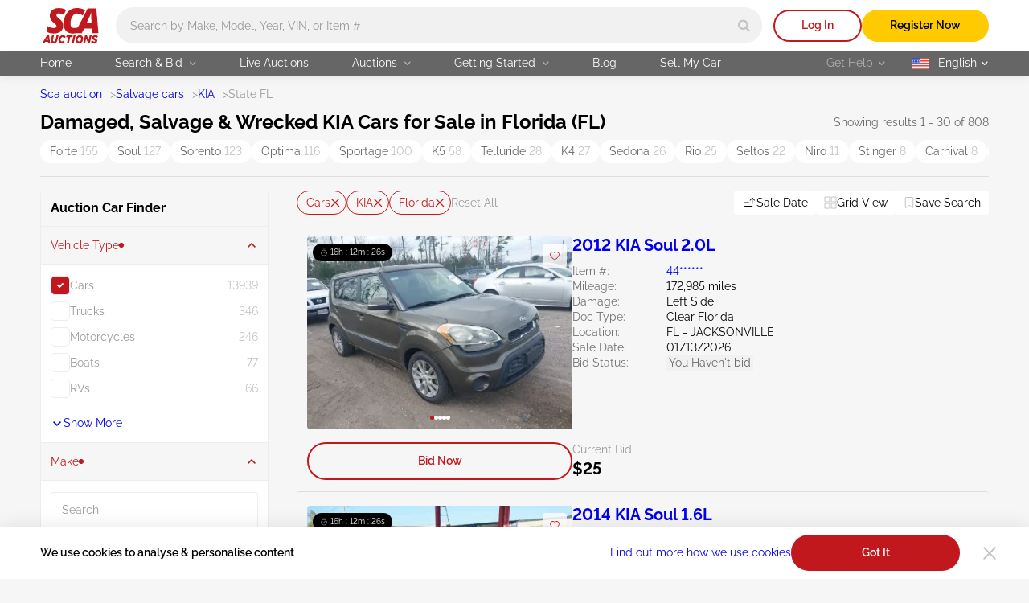

--- FILE ---
content_type: text/css
request_url: https://sca.auction/public/css/appSearch.css?1767916800
body_size: 7708
content:
.splide__container{box-sizing:border-box;position:relative}.splide__list{backface-visibility:hidden;display:-ms-flexbox;display:flex;height:100%;margin:0!important;padding:0!important}.splide.is-initialized:not(.is-active) .splide__list{display:block}.splide__pagination{-ms-flex-align:center;align-items:center;display:-ms-flexbox;display:flex;-ms-flex-wrap:wrap;flex-wrap:wrap;-ms-flex-pack:center;justify-content:center;margin:0;pointer-events:none}.splide__pagination li{display:inline-block;line-height:1;list-style-type:none;margin:0;pointer-events:auto}.splide:not(.is-overflow) .splide__pagination{display:none}.splide__progress__bar{width:0}.splide{position:relative;visibility:hidden}.splide.is-initialized,.splide.is-rendered{visibility:visible}.splide__slide{backface-visibility:hidden;box-sizing:border-box;-ms-flex-negative:0;flex-shrink:0;list-style-type:none!important;margin:0;position:relative}.splide__slide img{vertical-align:bottom}.splide__spinner{animation:splide-loading 1s linear infinite;border:2px solid #999;border-left-color:transparent;border-radius:50%;bottom:0;contain:strict;display:inline-block;height:20px;left:0;margin:auto;position:absolute;right:0;top:0;width:20px}.splide__sr{clip:rect(0 0 0 0);border:0;height:1px;margin:-1px;overflow:hidden;padding:0;position:absolute;width:1px}.splide__toggle.is-active .splide__toggle__play,.splide__toggle__pause{display:none}.splide__toggle.is-active .splide__toggle__pause{display:inline}.splide__track{overflow:hidden;position:relative;z-index:0}@keyframes splide-loading{0%{transform:rotate(0)}to{transform:rotate(1turn)}}.splide__track--draggable{-webkit-touch-callout:none;-webkit-user-select:none;-ms-user-select:none;user-select:none}.splide__track--fade>.splide__list>.splide__slide{margin:0!important;opacity:0;z-index:0}.splide__track--fade>.splide__list>.splide__slide.is-active{opacity:1;z-index:1}.splide--rtl{direction:rtl}.splide__track--ttb>.splide__list{display:block}.splide__arrow{-ms-flex-align:center;align-items:center;background:#ccc;border:0;border-radius:50%;cursor:pointer;display:-ms-flexbox;display:flex;height:2em;-ms-flex-pack:center;justify-content:center;opacity:.7;padding:0;position:absolute;top:50%;transform:translateY(-50%);width:2em;z-index:1}.splide__arrow svg{fill:#000;height:1.2em;width:1.2em}.splide__arrow:hover:not(:disabled){opacity:.9}.splide__arrow:disabled{opacity:.3}.splide__arrow:focus-visible{outline:3px solid #0bf;outline-offset:3px}.splide__arrow--prev{left:1em}.splide__arrow--prev svg{transform:scaleX(-1)}.splide__arrow--next{right:1em}.splide.is-focus-in .splide__arrow:focus{outline:3px solid #0bf;outline-offset:3px}.splide__pagination{bottom:.5em;left:0;padding:0 1em;position:absolute;right:0;z-index:1}.splide__pagination__page{background:#ccc;border:0;border-radius:50%;display:inline-block;height:8px;margin:3px;opacity:.7;padding:0;position:relative;transition:transform .2s linear;width:8px}.splide__pagination__page.is-active{background:#fff;transform:scale(1.4);z-index:1}.splide__pagination__page:hover{cursor:pointer;opacity:.9}.splide.is-focus-in .splide__pagination__page:focus,.splide__pagination__page:focus-visible{outline:3px solid #0bf;outline-offset:3px}.splide__progress__bar{background:#ccc;height:3px}.splide__slide{-webkit-tap-highlight-color:rgba(0,0,0,0)}.splide__slide:focus{outline:0}@supports(outline-offset:-3px){.splide__slide:focus-visible{outline:3px solid #0bf;outline-offset:-3px}}@media screen and (-ms-high-contrast:none){.splide__slide:focus-visible{border:3px solid #0bf}}@supports(outline-offset:-3px){.splide.is-focus-in .splide__slide:focus{outline:3px solid #0bf;outline-offset:-3px}}@media screen and (-ms-high-contrast:none){.splide.is-focus-in .splide__slide:focus{border:3px solid #0bf}.splide.is-focus-in .splide__track>.splide__list>.splide__slide:focus{border-color:#0bf}}.splide__toggle{cursor:pointer}.splide.is-focus-in .splide__toggle:focus,.splide__toggle:focus-visible{outline:3px solid #0bf;outline-offset:3px}.splide__track--nav>.splide__list>.splide__slide{border:3px solid transparent;cursor:pointer}.splide__track--nav>.splide__list>.splide__slide.is-active{border:3px solid #000}.splide__arrows--rtl .splide__arrow--prev{left:auto;right:1em}.splide__arrows--rtl .splide__arrow--prev svg{transform:scaleX(1)}.splide__arrows--rtl .splide__arrow--next{left:1em;right:auto}.splide__arrows--rtl .splide__arrow--next svg{transform:scaleX(-1)}.splide__arrows--ttb .splide__arrow{left:50%;transform:translate(-50%)}.splide__arrows--ttb .splide__arrow--prev{top:1em}.splide__arrows--ttb .splide__arrow--prev svg{transform:rotate(-90deg)}.splide__arrows--ttb .splide__arrow--next{bottom:1em;top:auto}.splide__arrows--ttb .splide__arrow--next svg{transform:rotate(90deg)}.splide__pagination--ttb{bottom:0;display:-ms-flexbox;display:flex;-ms-flex-direction:column;flex-direction:column;left:auto;padding:1em 0;right:.5em;top:0}.processing{position:fixed;top:50%;left:50%;transform:translate(-50%,-50%);z-index:2035;display:flex;flex-direction:column;align-items:center;justify-content:center;row-gap:5px;width:150px;height:150px;background-color:hsla(0,0%,96.5%,.85);border-radius:10px}.processing.hide{display:none}.processing-spinner{position:relative;width:50px;height:50px;border:3px solid rgba(0,0,0,.1);border-radius:50%}.processing-spinner:after{content:"";position:absolute;top:-3px;left:-3px;width:50px;height:50px;border-color:var(--brand-primary-color);border-left:3px solid transparent;border-bottom:3px solid var(--brand-primary-color);border-right:3px solid transparent;border-top:3px solid var(--brand-primary-color);border-radius:50%;animation:load-spinner 1.2s linear infinite}.processing-text{margin:0;font-size:var(--text-s);font-weight:600;color:var(--darker-grey)}.bid-status-v2{display:flex;align-items:center;font-size:var(--text-s)}.bid-status-v2--out{color:var(--brand-primary-color)}.bid-status-v2--win{color:var(--succes-color)}.bid-status-v2--notify{flex-direction:column-reverse;align-items:flex-end;row-gap:2px}.bid-status-v2--default{color:var(--darker-grey)}.bid-status-v2__flag{min-height:20px;padding:0 3px;border-radius:2px}.bid-status-v2--out .bid-status-v2__flag{background-color:rgba(194,0,5,.1)}.bid-status-v2--win .bid-status-v2__flag{background-color:rgba(48,184,37,.1)}.bid-status-v2--notify .bid-status-v2__flag{padding-left:10px;padding-right:10px;color:var(--dark-grey);background-color:var(--light-silver)}.bid-status-v2--default .bid-status-v2__flag{background-color:var(--light-silver)}.bid-status-v2__text{margin:0 0 0 4px}.bid-status-v2__price{font-weight:600}.custom-select{position:relative}.custom-select__dropdown{position:absolute;z-index:2020;visibility:hidden;opacity:0;background-color:var(--basic-white);border-radius:4px;box-shadow:0 4px 10px rgba(0,0,0,.05)}.custom-select__dropdown:before{content:"";position:absolute;top:-5px;left:50%;transform:translateX(-50%) rotate(45deg);z-index:-1;width:19px;height:19px;background-color:var(--basic-white);border-radius:2px}.custom-select--show .custom-select__dropdown{visibility:visible;opacity:1}.custom-select__title{padding-left:20px;padding-right:20px;font-size:var(--text-m);text-align:center}@media(min-width:1200px){.custom-select__title{display:none}}.custom-select__list{display:flex;flex-direction:column;margin:0;padding:0;list-style:none;white-space:nowrap}.custom-select__option{padding-left:20px;padding-right:20px;padding-bottom:14px;cursor:pointer}.custom-select__option:first-child{padding-top:4px}@media(min-width:1200px){.custom-select__option{padding-left:10px;padding-right:8px;padding-bottom:5px}.custom-select__option:first-child{padding-top:7px}.custom-select__option:last-child{padding-bottom:7px}}.carousel-v2{position:relative;overflow:hidden}.carousel-v2__items{display:flex;transition:transform .5s ease}.transition-none{transition:none}.carousel-v2__item{flex:0 0 100%;max-width:100%;position:relative}.carousel-v2__text{position:absolute;z-index:10;display:grid;place-items:center;min-height:33px;font-size:var(--text-s);font-weight:600;color:var(--basic-white);background-color:rgba(0,0,0,.3);box-shadow:0 5px 15px rgba(0,0,0,.1);border-radius:10px}@media(min-width:1200px){.carousel-v2__text--swipe{display:none}}.carousel-v2__control{position:absolute;top:50%;transform:translateY(-50%);background-color:rgba(0,0,0,.2);border-radius:10px;transition:background-color .3s ease}@media(hover:hover)and (pointer:fine){.carousel-v2__control:hover{background-color:rgba(0,0,0,.7)}}.carousel-v2__control:after{content:"";position:absolute;top:50%;left:50%;transform:translate(-50%,-50%);font:inherit;width:6px;height:11px;background-image:url(/img/svg/arrow-lot-slider.svg);background-repeat:no-repeat}.carousel-v2__control--prev:after{transform:translate(-50%,-50%) rotate(180deg)}.carousel-v2__control--prev{left:0}.carousel-v2__control--next{right:0}.carousel-v2__indicators{position:absolute;left:0;right:0;bottom:10px;display:flex;justify-content:center;align-items:center;column-gap:5px;height:10px;margin:0;padding:0;list-style:none}.carousel-v2__indicator{flex:0 1 auto;width:5px;height:5px;border-radius:50%;cursor:pointer}.faq{padding-top:14px;padding-bottom:14px}@media(min-width:1200px){.faq{padding-top:20px;padding-bottom:20px}}.faq__head{position:relative;display:flex;flex-direction:column;row-gap:1px;margin-bottom:21px;padding-left:70px}.faq__head:before{content:"";position:absolute;top:-3px;left:0;width:50px;height:50px;background-image:url(/img/svg/faq-icon.svg);background-repeat:no-repeat;background-size:cover}@media(min-width:1200px){.faq__head{flex-direction:row;align-items:flex-end;column-gap:16px;margin-bottom:16px;padding-left:0}.faq__head:before{content:none}}.faq__title{margin-bottom:0}.faq__list{display:grid;row-gap:10px;margin:0 0 11px;padding:0;list-style:none}@media(min-width:1200px){.faq__list{grid-template-columns:repeat(3,1fr);column-gap:33px;row-gap:20px;margin-bottom:18px}}.faq__item{padding:18px 18px 16px;background-color:var(--basic-white);border-radius:4px}.faq__item ul{display:flex;flex-direction:column;row-gap:5px;margin-top:10px;padding-left:19px}@media(hover:hover)and (pointer:fine){.faq__item:hover{background-color:var(--basic-white);box-shadow:0 5px 15px rgba(0,0,0,.1)}.faq__item:hover .faq__item-title{color:var(--brand-primary-color)}}@media(min-width:1200px){.faq__item{padding-right:29px;padding-bottom:21px;background-color:var(--dark-silver);transition:background-color .3s ease,box-shadow .3s ease}}.faq__item-title{max-width:400px;margin-bottom:11px;font-size:var(--text-m);font-weight:600;transition:color .3s ease}@media(min-width:768px){.faq__item-title{max-width:100%}}@media(min-width:1200px){.faq__item-title{margin-bottom:9px}}.faq__item-text{margin:0;font-size:var(--text-s);color:var(--darker-grey)}.faq__footer{display:flex;flex-direction:column;align-items:center;row-gap:4px}@media(min-width:1200px){.faq__footer{flex-direction:row;column-gap:15px}}.faq__footer-text{margin:0;font-size:var(--text-s);color:#222}.faq__more{display:flex;align-items:center;column-gap:6px}.faq__more svg{fill:var(--link-color)}.faq__more:visited svg{fill:var(--link-visited-color)}@media(hover:hover)and (pointer:fine){.faq__more:hover svg{fill:var(--link-color-hover)}.faq__more:hover:visited svg{fill:var(--link-visited-color-hover)}}.filter{position:fixed;left:0;bottom:0;transform:translateY(100%);z-index:2026;width:100%;height:72%;background-color:var(--main-bg-color);border-radius:20px 20px 0 0;box-shadow:0 -5px 15px rgba(0,0,0,.1);transition:transform .3s ease}.filter--show{transform:translateY(0)}.filter--load:before{content:"";position:absolute;top:0;left:0;z-index:10;width:100%;height:100%;background-color:hsla(0,0%,96.5%,.7)}@media(min-width:1200px){.filter{position:static;z-index:25;transform:translateY(0);height:auto;overflow-y:visible;background-color:transparent;border-radius:0;box-shadow:none}}.filter__wrap{height:100%}.filter__form{height:calc(100% - 142px);overflow-y:auto}.filter__form--chips{height:calc(100% - 185px)}@media(min-width:1200px){.filter__form-wrap{padding-top:12px;border:1px solid var(--dark-silver);border-radius:4px}}.filter__fieldset{margin:0;padding:0;border:none}.filter__form-top{padding-left:12px;padding-right:12px;padding-bottom:14px}.filter__title{font-size:var(--text-m)}@media(max-width:1199px){.filter__categories{overflow-y:auto}}.filter__category{border-top:1px solid var(--dark-silver)}.filter__category-toggle{display:flex;align-items:center;justify-content:space-between;column-gap:20px;width:100%;height:46px;padding-left:12px;padding-right:12px;font-size:var(--text-s);text-align:left;transition:color .3s ease}.filter__category-toggle:disabled{color:var(--dark-grey);cursor:auto}.filter__category-toggle svg{flex-shrink:0;fill:var(--basic-black);transition:fill .3s ease,transform .3s ease}.filter__category-toggle:disabled svg{display:none}.filter__category.active .filter__category-toggle,.filter__category.open .filter__category-toggle{color:var(--brand-primary-color)}.filter__category.active .filter__category-toggle svg,.filter__category.open .filter__category-toggle svg{transform:rotate(180deg);fill:var(--brand-primary-color)}.filter__category-toggle-text{display:flex;align-items:center;column-gap:8px}.filter__category-toggle-text.active:after{content:"";width:6px;height:6px;background-color:var(--brand-primary-color);border-radius:50%}.filter__category-content{overflow-y:auto;max-height:0;padding-left:12px;padding-right:12px;background-color:var(--basic-white);border-top:1px solid var(--dark-silver);scrollbar-width:thin;scrollbar-color:#d9d9d9 var(--basic-white);transition:max-height .4s ease-out}.filter__category-content::-webkit-scrollbar{width:4px}.filter__category-content::-webkit-scrollbar-track{background-color:var(--basic-white);border-radius:10px}.filter__category-content::-webkit-scrollbar-thumb{background-color:#d9d9d9;border-radius:10px}.filter__category.active .filter__category-content{max-height:300px}.filter__category.open .filter__category-content{max-height:300px;transition:none}.filter__category-options{margin:0;padding:14px 0;list-style:none}.filter__category-options li{display:flex;align-items:center;justify-content:space-between;column-gap:30px;margin-bottom:8px}.filter__category-options li:nth-child(n+6){display:none}.filter__category-options li:last-child{margin-bottom:0}.filter__category-options.show li:nth-child(n+6),.filter__category-options[data-filter=vehicle-make] li:nth-child(6){display:flex}.filter__category-options .filter__option-title{display:none;font-size:var(--text-s);color:var(--darker-grey)}.filter__category-options.show .filter__option-title{display:flex}.filter__option-counter{font-size:var(--text-s);color:var(--ligth-grey)}.filter__category .field__label--checkbox{column-gap:12px;color:var(--dark-grey)}.filter__category .field__label--checkbox:before{border-color:var(--dark-silver)}@media(hover:hover)and (pointer:fine){.filter__category .field__label--checkbox:hover{color:var(--basic-black)}.filter__category .field__label--checkbox:hover:before{border-color:var(--brand-primary-color)}}.filter__category .field__checkbox:checked+.field__label--checkbox{color:var(--basic-black)}.filter__category-more{display:flex;align-items:center;column-gap:8px;margin-bottom:14px}.filter__category-more svg{fill:var(--link-color);transition:transform .3s ease}.filter__category-more.hide,.filter__category-more.less .text-more,.filter__category-more .text-less{display:none}.filter__category-more.less .text-less{display:block}.filter__category-more.less svg{transform:rotate(180deg)}.filter__fields{display:flex;align-items:center;column-gap:1px;height:45px;margin-top:14px;margin-bottom:14px;border-radius:4px;border:1px solid var(--light-silver)}.filter__fields .filter__field{position:static;flex-basis:50%;margin-bottom:0}.filter__form-top .filter__field{margin-top:10px}@media(min-width:1200px){.filter__form-top .filter__field{margin-top:15px}}.filter__field-separator{width:1px;height:100%;background-color:var(--light-silver)}.filter__field .field__select{border:1px solid var(--light-silver)}.filter__field .field__select:hover{box-shadow:inset 0 0 0 1px var(--ligth-grey)}.filter__fields .field__select{min-height:43px;box-shadow:none;border:none}.filter__input{height:45px;padding-top:9px;padding-bottom:10px;padding-right:14px;font-size:var(--text-s);box-shadow:inset 0 0 0 1px var(--dark-silver)}.filter__input:hover{box-shadow:inset 0 0 0 1px var(--dark-grey)}.filter__category .filter__input{margin-top:14px}.filter__fields .filter__input{height:43px;margin-top:0;padding-top:9px;padding-right:14px;font-size:var(--text-s);box-shadow:none}.filter__field .filter__date-field{height:43px;padding:9px 30px 10px 7px;font-size:var(--text-s);background-image:url(/img/svg/calendar-icon.svg);background-repeat:no-repeat;background-position:right 8px center}.filter__field .datepicker-cell.range-end:not(.selected),.filter__field .datepicker-cell.range-start:not(.selected),.filter__field .datepicker-cell.selected{background-color:var(--brand-primary-color)}.filter__field .datepicker-cell.range{background-color:rgba(194,0,5,.1)}.filter__bottom{padding:13px 20px 20px;background-color:var(--basic-white);box-shadow:0 -5px 15px rgba(0,0,0,.1)}@media(min-width:1200px){.filter__bottom{position:sticky;bottom:0;z-index:30;max-width:270px;margin:0 auto;padding:10px 0;background-color:transparent;box-shadow:none}}.filter__submit-btn{width:100%}@media(hover:hover)and (pointer:fine){.filter__submit-btn:hover{color:var(--basic-black);background-color:var(--second-yellow)}}@media(min-width:1200px){.filter__submit-btn{color:var(--basic-black);background-color:var(--brand-second-color)}}.filter__options{display:flex;align-items:center;flex-wrap:wrap;column-gap:13px;row-gap:5px;margin-bottom:13px}@media(min-width:1200px){.filter__options{display:none}}.filter .options__filter-reset{margin-bottom:13px}@media(min-width:1200px){.filter .options__filter-reset{display:none}}.filter__swipe-handle{height:30px;background-color:var(--main-bg-color);border-radius:20px 20px 0 0}@media(min-width:1200px){.filter__swipe-handle{display:none}}.filter-location-type,.filter__distance{margin-top:14px}.filter__distance{margin-bottom:14px}.filter-location [data-location]{display:none}.filter-location [data-location=location]{display:block}.filter__range{height:10px;margin-top:19px;margin-bottom:19px;padding:0 10px;background-color:var(--dark-silver);border:none;border-radius:100px}.filter__range .noUi-connect{background-color:var(--brand-primary-color)}.filter__range .noUi-handle{right:-10px;width:20px;height:20px;background-color:var(--basic-white);border:6px solid var(--brand-primary-color);border-radius:50%;box-shadow:none}.filter__range .noUi-handle:after,.filter__range .noUi-handle:before{content:none}.options{display:flex;align-items:center;column-gap:12px;row-gap:5px;overflow-x:auto;margin:0;padding:0;list-style:none}.options__item{flex-shrink:0}.options__item--pill{padding:4px 7px}.options__del-btn,.options__item--pill{display:flex;align-items:center;height:30px;font-size:var(--text-s);color:var(--brand-primary-color);border:1px solid var(--brand-primary-color);border-radius:100px}.options__del-btn{column-gap:8px;padding:4px 7px 4px 11px;transition:color .3s ease,background-color .3s ease}.options__del-btn svg{fill:var(--brand-primary-color);transition:fill .3s ease}@media(hover:hover)and (pointer:fine){.options__del-btn:hover{color:var(--basic-white);background-color:var(--brand-primary-color)}.options__del-btn:hover svg{fill:var(--basic-white)}}.options__filter-reset{font-size:var(--text-s);color:var(--dark-grey);transition:color .3s ease}@media(hover:hover)and (pointer:fine){.options__filter-reset:hover{color:var(--brand-primary-color)}}.save-search__title{margin-bottom:12px;padding-left:20px;padding-right:20px;font-size:var(--text-m)}@media(min-width:1200px){.save-search__title{margin-bottom:14px}}.save-search .options{flex-wrap:wrap;margin-bottom:14px;padding-left:20px;padding-right:20px}.save-search__close-btn{position:absolute;top:11px;right:6px;display:none;width:24px;height:24px;background-image:url(/img/svg/close-grey-icon.svg);background-repeat:no-repeat;background-position:50%}@media(min-width:1200px){.save-search__close-btn{display:block}}.save-search__fields{display:flex;align-items:center;column-gap:35px}.save-search__field{padding-left:20px;padding-right:20px}.save-search__field .field__input{padding-top:9px;padding-bottom:10px;font-size:var(--text-s);border:1px solid var(--dark-silver)}.save-search__inner-label{position:absolute;top:6px;left:36px;font-size:var(--text-xs);color:var(--darker-grey)}.save-search .field__label--radio{column-gap:10px;color:var(--basic-black)}.save-search .field__label--radio:before{width:20px;height:20px;background-color:var(--light-silver);border:none;transition:background-color .3s ease}.save-search .field__label--radio:after{width:12px;height:12px}.save-search .field__radio:checked+.field__label--radio:before{background-color:rgba(193,24,29,.1)}.save-search__field .select__standart{padding-top:18px;padding-bottom:4px;border:1px solid var(--dark-silver)}.save-search__fieldset{margin:18px 0 12px;padding:0 20px;border:none}@media(min-width:1200px){.save-search__fieldset{margin:22px 0 12px}}.save-search__legend{margin-bottom:6px;padding:0;font-size:var(--text-s);font-weight:600}@media(min-width:1200px){.save-search__legend{margin-bottom:9px}}.save-search__form-bottom{margin-top:22px;padding:22px 20px 20px;background-color:var(--basic-white);box-shadow:0 -5px 15px rgba(0,0,0,.1)}@media(min-width:1200px){.save-search__form-bottom{margin-top:13px;padding:0 20px 14px;box-shadow:none}}.save-search__form-btn{width:100%}.save-search__alert{justify-content:center;width:calc(100% - 40px);margin:0 auto 14px;padding:9px 15px}.save-search__alert .alert-v2__msg-text{margin:0;padding:0;font-size:var(--text-xs);color:var(--basic-black);text-align:center}.panel-control{position:relative;display:flex;align-items:center;justify-content:center;column-gap:8px;width:auto;min-width:30px;height:30px;padding:5px 10px;font-size:var(--text-s);white-space:nowrap;background-color:var(--basic-white);border-radius:4px}.panel-control span{display:none}.panel-control svg{flex-shrink:0;transform:rotate(0);fill:var(--basic-black);transition:fill .3s ease,stroke .3s ease,transform .3s ease}@media(hover:hover)and (pointer:fine){.panel-control:hover svg{fill:var(--brand-primary-color)}}.panel-control--view{display:none}.panel-control--view svg{fill:var(--ligth-grey)}.panel-control--save svg{fill:none;stroke:var(--basic-black)}@media(hover:hover)and (pointer:fine){.panel-control--save:hover svg{fill:none;stroke:var(--brand-second-color)}}.panel-control--saved svg{fill:var(--brand-second-color);stroke:var(--brand-second-color)}@media(hover:hover)and (pointer:fine){.panel-control--saved:hover svg{fill:var(--brand-second-color)}}@media(hover:hover)and (pointer:fine){.panel-control--grid:hover svg{fill:none;stroke:var(--brand-primary-color)}}@media(min-width:1200px){.panel-control--view{display:flex}.panel-control--save svg{fill:none;stroke:var(--ligth-grey)}.panel-control--saved svg{fill:var(--brand-second-color)}.panel-control--grid svg{fill:none;stroke:var(--ligth-grey)}.panel-control span{display:block}}.sort-select .custom-select__dropdown:before{content:none}@media(min-width:1200px){.sort-select .custom-select__dropdown{top:40px;right:auto;left:50%;transform:translateX(-50%)}.sort-select .custom-select__dropdown:before{content:""}}.sort-select .custom-select__list{min-width:124px;font-size:var(--text-s)}.sort-select .custom-select__option{display:flex;align-items:center;column-gap:8px;color:var(--darker-grey);transition:color .3s ease}.sort-select .custom-select__option--selected{color:var(--basic-black)}.sort-select .custom-select__option--selected svg{fill:var(--basic-black)}.sort-select .custom-select__option svg{fill:var(--darker-grey);transition:fill .3s ease}.sort-select .custom-select__option[data-sort-type=descending] svg{transform:rotate(180deg)}@media(hover:hover)and (pointer:fine){.sort-select .custom-select__option:hover{color:var(--brand-primary-color)}.sort-select .custom-select__option:hover svg{fill:var(--brand-primary-color)}}.result-lots{display:flex;flex-direction:column;row-gap:40px;margin:0;padding:0;list-style:none}@media(min-width:760px){.result-lots{display:grid;grid-template-columns:repeat(auto-fit,minmax(330px,1fr));gap:20px}}@media(min-width:1200px){.result-lots{grid-template-columns:minmax(805px,1fr);gap:0}.result-lots--grid{grid-template-columns:repeat(auto-fit,minmax(326px,1fr));column-gap:33px;row-gap:26px;padding-top:13px;padding-bottom:24px;border-bottom:1px solid rgba(0,0,0,.07)}}.result-lots__item{position:relative;padding-bottom:12px;border-radius:4px;background-color:var(--basic-white);box-shadow:0 5px 15px rgba(0,0,0,.1)}.result-lots__item:after{content:"";position:absolute;bottom:-20px;left:0;width:calc(100% + 40px);height:1px;margin-left:-20px;background-color:rgba(0,0,0,.1)}.result-lots__item:last-child:after{content:none}@media(min-width:760px){.result-lots__item{max-width:504px}.result-lots__item:after{content:none}}@media(min-width:1200px){.result-lots__item{max-width:100%;padding:17px 12px 14px 13px;background-color:transparent;border-top:1px solid rgba(0,0,0,.1);box-shadow:none;transition:background-color .3s ease,box-shadow .3s ease,border-top-color .3s ease}.result-lots__item:first-child{border-top:none}.result-lots__item:last-child{border-bottom:1px solid rgba(0,0,0,.07);border-radius:4px 4px 0 0}}@media(hover:hover)and (pointer:fine){.result-lots__item:hover{background-color:var(--basic-white);box-shadow:0 5px 15px rgba(0,0,0,.1)}.result-lots__item:hover,.result-lots__item:hover+.result-lots__item{border-top-color:transparent}.result-lots__item:hover:last-child{border-radius:4px}.result-lots__item:hover .panel-info-v2--accent{background-color:#f6f6f6}.result-lots__item:hover .panel-info-v2--sold{background-color:rgba(194,0,5,.05)}.result-lots__item:hover .qty,.result-lots__item:hover .qty__input{background-color:var(--basic-white)}.result-lots__item:hover .result-lots__link-title{text-decoration-color:var(--link-color)}.result-lots__item:hover .result-lots__link-title:visited{text-decoration-color:var(--link-visited-color)}}.result-lots__item.live-wiget{padding-bottom:0;box-shadow:none}@media(hover:hover)and (pointer:fine){.result-lots__item.live-wiget:hover{background-color:transparent;box-shadow:none}}@media(min-width:1200px){.result-lots__item.live-wiget--line{padding:9px 0 7px;border-top:none}}@media(min-width:1200px){.result-lots__item.live-wiget+.result-lots__item{border-top:none}}@media(min-width:1200px){.result-lots--grid .result-lots__item{max-width:505px;padding:0 0 17px;border-top:none;box-shadow:inset 0 0 0 2px var(--dark-silver)}.result-lots--grid .result-lots__item:last-child{border-bottom:none;border-radius:4px}}@media(min-width:1200px)and (hover:hover)and (pointer:fine){.result-lots--grid .result-lots__item:hover{box-shadow:0 5px 15px rgba(0,0,0,.1)}}@media(min-width:1200px){.result-lots--grid .result-lots__item.live-wiget{padding:0;box-shadow:none}}.result-lots__wrap{display:flex;flex-direction:column;height:100%}.result-lots__top{flex-grow:1;margin-bottom:16px}@media(min-width:1200px){.result-lots__top{display:flex;align-items:flex-start;column-gap:18px}}@media(min-width:1200px){.result-lots--grid .result-lots__top{flex-direction:column;align-items:normal;margin-bottom:10px}}@media(min-width:1200px){.result-lots__column{display:flex;flex-direction:column;row-gap:18px}}@media(min-width:1200px){.result-lots--grid .result-lots__column{display:block}}.result-lots__carousel .btn-v2--fav{position:absolute;top:9px;right:7px;z-index:10}@media(min-width:1200px){.result-lots__carousel{flex-shrink:0;width:330px;margin:0}}@media(min-width:1200px){.result-lots--grid .result-lots__carousel{width:auto}}.result-lots__status{bottom:11px;left:17px;z-index:10}@media(min-width:1200px){.result-lots__status{bottom:auto;top:9px;left:7px}}.result-lots__prompt{top:50%;left:50%;transform:translate(-50%,-50%);min-width:237px;margin:0}.result-lots__img{width:100%;height:100%;min-height:249px;object-fit:cover;border-radius:4px 4px 0 0}@media(min-width:1200px){.result-lots__img{min-height:auto;height:240px;border-radius:4px}}@media(min-width:1200px){.result-lots--grid .result-lots__img{min-height:249px;height:auto;border-radius:4px 4px 0 0}}.result-lots__carousel .carousel-v2__control{width:35px;height:35px;opacity:0;transition:opacity .3s ease,background-color .3s ease}@media(hover:hover)and (pointer:fine){.result-lots__carousel:hover .carousel-v2__control{opacity:1}}.result-lots__carousel .carousel-v2__control--prev{left:18px}.result-lots__carousel .carousel-v2__control--next{right:18px}.result-lots__carousel .carousel-v2__indicators{bottom:15px}@media(min-width:1200px){.result-lots__carousel .carousel-v2__indicators{bottom:10px}}@media(min-width:1200px){.result-lots--grid .result-lots__carousel .carousel-v2__indicators{bottom:20px}}.result-lots__carousel .carousel-v2__indicator{background-color:var(--basic-white)}.result-lots__carousel .carousel-v2__indicator--active{background-color:var(--brand-primary-color)}.result-lots__main-info{margin-top:16px;padding-left:17px;padding-right:14px}@media(min-width:1200px){.result-lots__main-info{flex-grow:1;margin-top:0;padding:0}}@media(min-width:1200px){.result-lots--grid .result-lots__main-info{margin-top:12px;padding-left:17px;padding-right:17px}}.result-lots__head{display:flex;justify-content:space-between;align-items:center;column-gap:10px;margin-bottom:15px}@media(min-width:1200px){.result-lots__head{margin-bottom:12px}}.result-lots__notify{display:flex;column-gap:12px}.result-lots__notify .btn-v2--fav-text{display:none}@media(min-width:1200px){.result-lots__notify .btn-v2--fav-text{display:flex;height:30px}}@media(min-width:1200px){.result-lots--grid .result-lots__notify .btn-v2--fav-text{display:none}}.result-lots__link-title{text-decoration:underline;text-decoration-color:transparent;transition:text-decoration-color .3s ease}.result-lots__link-title:active{color:var(--link-color)}.result-lots__title{display:-webkit-box;-webkit-box-orient:vertical;-webkit-line-clamp:1;overflow:hidden;font-size:var(--title-xs);text-overflow:ellipsis}.result-lots__data-lists{display:flex;align-items:flex-start;column-gap:65px}.result-lots__data-list{flex-grow:1;display:flex;flex-direction:column;row-gap:5px;margin:0}.result-lots__data-list--extra{display:none}@media(min-width:1440px){.result-lots__data-list{flex-basis:50%}.result-lots__data-list--extra{display:flex}}@media(min-width:1440px){.result-lots--grid .result-lots__data-list--extra{display:none}}.result-lots__data-item{display:grid;grid-template-columns:minmax(109px,20%) 50%;column-gap:8px;font-size:var(--text-s)}.result-lots__data-term{color:#707070}.result-lots__data-desc{display:flex;align-items:center;min-width:171px;margin-left:0;text-align:left}.result-lots__data-desc .copy-btn{margin-right:4px}.result-lots__data-desc .bid-status-v2__flag{flex-shrink:0}.result-lots__bottom{display:flex;flex-direction:column;row-gap:16px;padding-left:17px;padding-right:17px}@media(min-width:1200px){.result-lots__bottom{flex-direction:row;column-gap:18px;padding:0}}@media(min-width:1200px){.result-lots--grid .result-lots__bottom{flex-direction:column;row-gap:16px;padding-left:17px;padding-right:17px}}.result-lots__prices{display:flex;align-items:center;column-gap:25px}@media(min-width:1200px){.result-lots__prices{order:1}}@media(min-width:1200px){.result-lots--grid .result-lots__prices{order:0}}.result-lots__price{position:relative;display:flex;flex-direction:column;row-gap:1px;margin:0;font-size:var(--text-s);color:var(--dark-grey)}.result-lots__price:after{content:"";position:absolute;top:50%;right:-13px;transform:translateY(-50%);width:1px;height:42px;background-color:rgba(0,0,0,.07)}.result-lots__price:last-child:after{content:none}.result-lots__price-value{font-size:var(--text-xl);font-weight:700;color:var(--basic-black)}.result-lots__view{display:flex;align-items:center;justify-content:center}@media(hover:hover)and (pointer:fine){.result-lots__view.btn-v2--brand:hover{color:var(--basic-white);background-color:var(--brand-primary-color)}}@media(min-width:1200px){.result-lots__view{flex-grow:1;max-width:330px}.result-lots__view.btn-v2--brand{color:var(--brand-primary-color);background-color:transparent;box-shadow:inset 0 0 0 2px var(--brand-primary-color);transition:color .3s ease,background-color .3s ease}}@media(min-width:1200px){.result-lots--grid .result-lots__view{max-width:100%}}.result-lots__top .result-lots__view{display:none}@media(min-width:1200px){.result-lots__top .result-lots__view{display:block}}.result-lots--grid .result-lots__top .result-lots__view{display:none}.result-lots__bid{display:flex;flex-direction:column;row-gap:10px;margin-top:24px}.result-lots__bid--download{width:100%;padding:0 17px 14px}@media(min-width:1200px){.result-lots__bid{margin-top:0}.result-lots__bid--download{max-width:362px;padding-right:0;padding-bottom:0}}@media(min-width:1200px){.result-lots--grid .result-lots__bid{margin-top:20px;padding-left:2px;padding-right:2px}.result-lots--grid .result-lots__bid--download{max-width:100%;padding-left:17px;padding-right:17px}}.result-lots__bid .panel-info-v2--accent{margin-right:0;margin-left:0;background-color:#f6f6f6}@media(min-width:1200px){.result-lots__bid .panel-info-v2--accent{background-color:var(--basic-white)}}.result-lots__bid .panel-info-v2--live{background-color:#e2f0e1}.result-lots__bid .panel-info-v2--sold{background-color:rgba(194,0,5,.05)}@media(min-width:1200px){.result-lots__bid .panel-info-v2--sold{min-width:362px}}@media(min-width:1200px){.result-lots--grid .panel-info-v2--accent{border-radius:0}}@media(min-width:1200px){.result-lots--grid .panel-info-v2--sold{min-width:0}}.result-lots__bid .qty,.result-lots__bid .qty__input{background-color:var(--basic-white)}@media(min-width:1200px){.result-lots__bid .qty,.result-lots__bid .qty__input{background-color:var(--light-silver)}}.result-lots__bid .notice{padding-left:17px;padding-right:17px;padding-bottom:14px}@media(min-width:1200px){.result-lots__bid .notice{max-width:335px;padding-left:0;padding-right:0;padding-bottom:0}}.result-lots--grid .notice{max-width:none;padding-left:17px;padding-right:17px}.result-lots__bid .notice__item-wrap:first-child .notice__item{background-color:var(--basic-white)}.pagination-v2{display:flex;align-items:center;justify-content:center;column-gap:3px;margin:0;padding:8px 0 7px;list-style:none}@media(min-width:1200px){.pagination-v2{column-gap:14px}}.pagination-v2__text{display:grid;place-items:center;min-width:30px;min-height:30px;padding-left:9px;padding-right:9px;font-size:var(--text-s);font-weight:600;color:#707070;border-radius:100px;transition:color .3s ease,box-shadow .3s ease}.pagination-v2__text--active{color:var(--basic-black);background-color:var(--dark-silver)}@media(hover:hover)and (pointer:fine){.pagination-v2__text:hover:not(.pagination-v2__text--active):not(span.pagination-v2__text){color:var(--darker-grey);box-shadow:inset 0 0 0 2px var(--dark-silver)}.pagination-v2__text:hover svg:not(span.pagination-v2__text svg){fill:var(--darker-grey)}}.pagination-v2__text--next svg,.pagination-v2__text--prev svg{fill:var(--dark-grey);transition:fill .3s ease}.pagination-v2__text--prev svg{transform:rotate(90deg)}.pagination-v2__text--next svg{transform:rotate(-90deg)}span.pagination-v2__text--prev svg{fill:var(--ligth-grey)}.pop-search{padding-top:14px;padding-bottom:14px}.pop-search--lot{padding-bottom:28px}@media(min-width:1200px){.pop-search{padding-top:20px;padding-bottom:20px}.pop-search--lot{padding-bottom:40px}}.pop-search__categories{display:grid;row-gap:10px}@media(min-width:1200px){.pop-search__categories{row-gap:20px}}.pop-search__list{display:grid;grid-template-columns:repeat(2,1fr);row-gap:8px;column-gap:7px;margin:0;padding:10px 0 6px;list-style:none}@media(min-width:768px){.pop-search__list{grid-template-columns:repeat(3,1fr)}}@media(min-width:1200px){.pop-search__list{grid-template-columns:repeat(5,1fr);column-gap:42px;padding:12px 0 4px}}.pop-search__item{display:flex;align-items:center;-moz-column-gap:4px;column-gap:4px}.pop-search__link,.pop-search__qt{font-size:var(--text-s)}.pop-search__qt{color:var(--darker-grey)}.search-v2{position:relative;padding-top:16px}@media(min-width:1200px){.search-v2{padding-top:13px}}.search-v2__head .page-nav{margin-bottom:10px}@media(min-width:1200px){.search-v2__head .page-nav{margin-bottom:12px}}.search-v2__head-middle{display:flex;flex-direction:column}@media(min-width:1200px){.search-v2__head-middle{flex-direction:row;justify-content:space-between;align-items:center;margin-bottom:9px}}.search-v2__title{font-size:var(--title-xs)}@media(min-width:1200px){.search-v2__title{font-size:var(--title-s)}}.search-v2__result-text{margin:0;font-size:var(--text-s);color:var(--darker-grey)}.search-v2__head-bottom{display:none}@media(min-width:1200px){.search-v2__head-bottom{display:flex;flex-wrap:wrap;align-items:center;column-gap:10px;padding-bottom:16px;border-bottom:1px solid rgba(0,0,0,.1)}}.search-v2__filter-btn{position:relative;justify-self:start;display:flex;align-items:center;column-gap:11px;height:30px;padding:5px 20px 5px 28px;font-size:var(--text-s);background-color:rgba(194,0,5,.1);border-radius:100px}.search-v2__filter-btn:before{content:"";position:absolute;left:9px;top:7px;width:14px;height:14px;background-image:url(/img/svg/filter-icon.svg);background-repeat:no-repeat}.search-v2__filter-btn:after{content:"";position:absolute;right:7px;top:12px;width:8px;height:5px;background-image:url(/img/svg/arrow-red-filter-btn-icon.svg);background-repeat:no-repeat}@media(min-width:1200px){.search-v2__filter-btn{display:none}}.search-v2__filter-count{color:var(--brand-primary-color)}@media(min-width:1200px){.search-v2__content{display:grid;grid-template-columns:284px 1fr;column-gap:35px;align-items:start}}@media(min-width:1200px){.search-v2 .filter{position:sticky;bottom:0;align-self:end;padding-top:17px}}.search-v2__result-top{position:sticky;top:96px;z-index:2020;display:grid;grid-template-columns:repeat(2,1fr);align-items:center;row-gap:10px;margin-bottom:10px;margin-left:-20px;margin-right:-20px;padding-top:9px;padding-bottom:10px;padding-left:var(--content-padding-mobile);padding-right:var(--content-padding-mobile);background-color:var(--main-bg-color);border-bottom:1px solid rgba(0,0,0,.1);transition:top .3s ease}.search-v2__result-top--offset{top:49px}.search-v2__result-top--index{z-index:2035}@media(min-width:768px){.search-v2__result-top{top:54px;margin-left:-35px;margin-right:-35px;padding-left:var(--content-padding-tablet);padding-right:var(--content-padding-tablet)}}@media(min-width:1200px){.search-v2__result-top{top:96px;display:grid;grid-template-columns:minmax(380px,100%) 1fr;margin-bottom:0;margin-left:0;margin-right:0;padding-top:17px;padding-left:0;padding-right:0;border-bottom:none}}.search-v2__result-top .search-v2__tags{grid-row:2/3;grid-column:1/3}@media(min-width:1200px){.search-v2__result-top .search-v2__tags{display:none}}.search-v2__filter-options{display:none}@media(min-width:1200px){.search-v2__filter-options{position:relative;display:block}}.search-v2__filter-options-list{overflow:visible}.search-v2__options-btn{position:absolute;top:50%;transform:translateY(-50%);justify-content:flex-start;width:30px;height:calc(100% + 1px);background-color:transparent;background-image:linear-gradient(90deg,var(--main-bg-color) 40%,transparent);border-radius:0;opacity:1}.search-v2__options-btn:before{content:"";width:6px;height:10px;background-image:url(/img/svg/arrow-left-black-icon.svg);background-repeat:no-repeat;background-size:cover}.search-v2__options-btn:hover:not(:disabled){opacity:1}.search-v2__options-btn:disabled{opacity:0}.search-v2__options-btn.splide__arrow--prev{left:0}.search-v2__options-btn.splide__arrow--next{right:0;transform:translateY(-50%) rotate(180deg)}.search-v2__panel-controls{justify-self:end;display:flex;align-items:center;column-gap:7px;margin:0;padding:0;list-style:none}@media(min-width:1200px){.search-v2__panel-controls{column-gap:12px;margin-left:25px}}.search-v2__pagination{margin-top:25px;padding-bottom:26px}@media(min-width:1200px){.search-v2__pagination{margin-top:32px;padding-bottom:33px;border-bottom:1px solid rgba(0,0,0,.07)}}@media(min-width:1200px){.search-v2__popup{position:absolute;top:30px;left:auto;bottom:auto;right:0}}@media(min-width:1200px){.search-v2__popup__wrap{min-width:292px;padding-top:14px;transform:translateY(0);border-radius:4px;box-shadow:0 -5px 15px rgba(0,0,0,.1)}}.search-v2__not-found{padding-top:12px}.search-v2__not-found-msg{margin-bottom:4px;padding-bottom:24px;border-bottom:1px solid rgba(0,0,0,.07)}.search-v2__not-found-title{margin-bottom:14px;font-size:var(--text-m);font-weight:600;color:var(--darker-grey)}.search-v2__not-found-text{margin:0;font-size:var(--text-s);color:var(--darker-grey)}.search-v2__not-found-list{margin:0;padding:0;list-style:none}.search-v2__not-found .container-v2{padding:0}.search-v2__not-found .lots__list{display:flex;row-gap:16px}@media(min-width:1200px){.search-v2__not-found .lots__list{display:grid;grid-template-columns:repeat(3,1fr);padding:0;margin:0}}@media(min-width:1440px){.search-v2__not-found .lots__list{grid-template-columns:repeat(4,1fr)}}.search-v2__not-found .lot-card__img-wrap{width:292px}@media(min-width:1200px){.search-v2__not-found .lot-card__img-wrap{width:100%}}@media(min-width:1200px){.search-v2__not-found .pop-search__list{grid-template-columns:repeat(4,1fr)}}@media(min-width:1200px){.search-v2__tags{flex-wrap:nowrap;overflow-x:auto}}.search-v2__features{margin-top:12px;margin-bottom:3px}@media(min-width:1200px){.search-v2__features{margin-top:14px;margin-bottom:14px}}@media(min-width:1200px){.search-v2__features tbody{grid-template-columns:repeat(3,1fr)}.search-v2__features tr:nth-child(2n) td:last-child{border-right:1px solid rgba(194,0,5,.1)}.search-v2__features tr:nth-child(3n) td:last-child{border-right:none}.search-v2__features tr:nth-child(3n) td{border-bottom:1px solid rgba(194,0,5,.1)}.search-v2__features tr:nth-child(n+4) td{border-bottom:none}}.search-v2__alert{margin-top:16px;margin-bottom:16px}@media(min-width:1200px){.search-v2__alert{margin-top:20px;margin-bottom:20px}}.search-v2__alert .alert-v2{max-width:none}.lots{padding-top:14px;padding-bottom:14px}@media(min-width:1200px){.lots{padding-top:20px;padding-bottom:20px}}.lots__title{margin-bottom:15px}@media(min-width:1200px){.lots__title{margin-bottom:17px}}.lots__list{display:grid;grid-template-columns:repeat(5,1fr);column-gap:14px;overflow-x:auto;margin:0 -20px;padding:0;padding-left:var(--content-padding-mobile);list-style:none}@media(min-width:768px){.lots__list{margin-right:-35px;margin-left:-35px;padding-left:var(--content-padding-tablet)}}@media(min-width:1200px){.lots__list{margin-right:-50px;margin-left:-50px;padding-left:var(--content-padding-desctop)}}@media(min-width:1440px){.lots__list{margin-right:0;margin-left:0;padding-left:0}}.lots__tabs{position:relative}@media(min-width:1440px){.lots__tabs-head{display:flex;align-items:center;column-gap:20px;margin-bottom:16px}}.lots__tabs-list{display:flex;column-gap:12px;margin:0 0 10px;padding:0;list-style:none}@media(min-width:1200px){.lots__tabs-list{column-gap:19px;margin-bottom:0}}.lots__tabs-list .tabs-btn{font-size:var(--text-l);font-weight:700;color:var(--ligth-grey);transition:color .3s ease}@media(hover:hover)and (pointer:fine){.lots__tabs-list .tabs-btn:hover{color:var(--dark-grey)}}.lots__tabs-list .tabs-btn--active{color:var(--basic-black)}@media(min-width:1200px){.lots__tabs-list .tabs-btn{font-size:var(--title-s)}}.lots__tags{margin-bottom:15px}@media(min-width:1440px){.lots__tags{margin-bottom:0}}.lot-card,.lot-card__link{position:relative}.lot-card__link{display:block}@media(hover:hover)and (pointer:fine){.lot-card__link:hover .lot-card__info{background-color:var(--basic-white);box-shadow:0 5px 15px rgba(0,0,0,.1)}.lot-card__link:hover .lot-card__name{color:var(--link-color-hover);text-decoration-color:var(--link-color-hover)}}.lot-card__link:active .lot-card__name{color:var(--link-color)}.lot-card__link:visited:active .lot-card__name{color:var(--link-visited-color)}.lot-card__img-wrap{width:292px;height:194px;background-color:var(--dark-silver);border-radius:4px 4px 0 0}@media(min-width:1440px){.lot-card__img-wrap{width:100%}}.lot-card__img{width:100%;height:100%;object-fit:cover;border-radius:4px 4px 0 0}.lot-card__bid{left:4px;top:167px}.lot-card__info{padding:9px 12px 10px;background-color:var(--basic-white);border-radius:0 0 4px 4px;box-shadow:0 5px 15px rgba(0,0,0,.1);transition:background-color .3s ease,box-shadow .3s ease}@media(min-width:1200px){.lot-card__info{background-color:transparent;box-shadow:inset 0 0 0 1px rgba(0,0,0,.07)}}.lot-card__name{display:-webkit-box;-webkit-box-orient:vertical;-webkit-line-clamp:1;overflow:hidden;margin:0 0 5px;font-size:var(--text-s);font-weight:600;text-decoration:underline;text-decoration-color:transparent;text-transform:uppercase;text-overflow:ellipsis;text-align:left;transition:text-decoration-color .3s ease}.lot-card__info-bottom{display:flex;align-items:center;margin-bottom:12px}.lot-card__prices{display:flex;align-items:center;column-gap:24px}.lot-card__price{position:relative;display:flex;flex-direction:column;margin:0;font-size:12px;color:var(--dark-grey)}.lot-card__price:after{content:"";position:absolute;right:-12px;top:0;width:1px;height:100%;background-color:rgba(0,0,0,.07)}.lot-card__price:last-child:after{content:none}.lot-card__price-value{font-size:var(--text-s);font-weight:600;color:var(--basic-black)}.lot-card__note{margin:0 11px 0 0;font-size:var(--text-s);color:var(--darker-grey)}.lot-card__status{padding:4px 8px 3px;font-size:var(--text-xs);border:.5px solid;border-radius:2px}.lot-card__status--reserve{color:var(--succes-color);border-color:var(--succes-color)}.lot-card__status--hot{color:var(--brand-primary-color);border-color:var(--brand-primary-color)}.js-modal-popup{position:relative}.js-modal-popup__overlay{z-index:15;visibility:hidden;opacity:0;transition:transform .2s ease-in-out,opacity .2s ease-in-out,visibility .2s ease-in-out}@media(max-width:1199px){.js-modal-popup__overlay{position:fixed;top:0;left:0;bottom:0;right:0;z-index:2030;display:flex;align-items:flex-end;background-color:rgba(0,0,0,.8)}}.js-modal-popup--active .js-modal-popup__overlay{visibility:visible;opacity:1}.js-modal-popup__content{background-color:var(--basic-white)}@media(max-width:1199px){.js-modal-popup__content{position:relative;width:100%;padding-top:28px;transform:translateY(100%);border-radius:20px 20px 0 0;box-shadow:0 4px 10px rgba(0,0,0,.15);transition:transform .3s ease}}.js-modal-popup--active .js-modal-popup__content{transform:translateY(0)}

--- FILE ---
content_type: image/svg+xml
request_url: https://sca.auction/img/svg/checkbox-check-white-icon.svg
body_size: -195
content:
<svg xmlns="http://www.w3.org/2000/svg" width="9" height="6" fill="none"><path fill="#fff" d="M8.048 1.172a.483.483 0 0 0-.145-.344L7.197.141a.51.51 0 0 0-.707 0L3.084 3.46 1.558 1.97a.51.51 0 0 0-.706 0l-.707.687A.483.483 0 0 0 0 3c0 .126.052.253.145.343L2.731 5.86a.51.51 0 0 0 .706 0l4.466-4.344a.483.483 0 0 0 .145-.343Z"/></svg>

--- FILE ---
content_type: image/svg+xml
request_url: https://sca.auction/img/svg/calendar-icon.svg
body_size: 133
content:
<svg width="20" height="20" viewBox="0 0 20 20" fill="none" xmlns="http://www.w3.org/2000/svg">
<path d="M18.3337 1.875H15.625V0.625C15.625 0.279375 15.3456 0 15 0C14.6544 0 14.375 0.279375 14.375 0.625V1.875H10.625V0.625C10.625 0.279375 10.345 0 10 0C9.655 0 9.375 0.279375 9.375 0.625V1.875H5.625V0.625C5.625 0.279375 5.345 0 5 0C4.655 0 4.375 0.279375 4.375 0.625V1.875H1.66688C0.74625 1.875 0 2.62063 0 3.54125V18.3331C0 19.2537 0.74625 20 1.66688 20H18.3337C19.2544 20 20 19.2537 20 18.3331V3.54125C20 2.62063 19.2544 1.875 18.3337 1.875ZM18.75 18.3331C18.75 18.5631 18.5631 18.75 18.3337 18.75H1.66688C1.43687 18.75 1.25 18.5631 1.25 18.3331V3.54125C1.25 3.31187 1.43687 3.125 1.66688 3.125H4.375V4.375C4.375 4.72062 4.655 5 5 5C5.345 5 5.625 4.72062 5.625 4.375V3.125H9.375V4.375C9.375 4.72062 9.655 5 10 5C10.345 5 10.625 4.72062 10.625 4.375V3.125H14.375V4.375C14.375 4.72062 14.6544 5 15 5C15.3456 5 15.625 4.72062 15.625 4.375V3.125H18.3337C18.5631 3.125 18.75 3.31187 18.75 3.54125V18.3331Z" fill="#333332"/>
<path d="M6.875 7.5H4.375V9.375H6.875V7.5Z" fill="#333332"/>
<path d="M6.875 10.625H4.375V12.5H6.875V10.625Z" fill="#333332"/>
<path d="M6.875 13.75H4.375V15.625H6.875V13.75Z" fill="#333332"/>
<path d="M11.25 13.75H8.75V15.625H11.25V13.75Z" fill="#333332"/>
<path d="M11.25 10.625H8.75V12.5H11.25V10.625Z" fill="#333332"/>
<path d="M11.25 7.5H8.75V9.375H11.25V7.5Z" fill="#333332"/>
<path d="M15.625 13.75H13.125V15.625H15.625V13.75Z" fill="#333332"/>
<path d="M15.625 10.625H13.125V12.5H15.625V10.625Z" fill="#333332"/>
<path d="M15.625 7.5H13.125V9.375H15.625V7.5Z" fill="#333332"/>
</svg>


--- FILE ---
content_type: image/svg+xml
request_url: https://sca.auction/img/svg/arrow-select-straight-icon.svg
body_size: -237
content:
<svg width="14" height="8" viewBox="0 0 14 8" fill="none" xmlns="http://www.w3.org/2000/svg">
<path d="M2.01562 0.25L0.75 1.51172L7 7.75L13.25 1.51172L11.9844 0.25L7 5.22266L2.01562 0.25Z" fill="black"/>
</svg>


--- FILE ---
content_type: image/svg+xml
request_url: https://sca.auction/img/svg/eye-close-icon.svg
body_size: 294
content:
<svg width="19" height="19" viewBox="0 0 19 19" fill="none" xmlns="http://www.w3.org/2000/svg">
<path d="M3.33065 2.21106L2.21118 3.33053L4.02336 5.1427C1.9121 6.84028 0.919077 9.03778 0.855143 9.18762L0.722168 9.49996L0.855143 9.8123C0.960435 10.0585 3.50558 15.8333 9.50008 15.8333C11.1359 15.8333 12.5062 15.3975 13.6471 14.7664L15.6695 16.7889L16.789 15.6694L3.33065 2.21106ZM9.50008 3.16663C8.54137 3.16663 7.67927 3.32545 6.89315 3.57483L8.19661 4.8783C8.60907 4.79992 9.04012 4.74996 9.50008 4.74996C13.7719 4.74996 15.9661 8.3822 16.5385 9.49687C16.3057 9.94257 15.7957 10.8078 14.9969 11.6786L16.1257 12.8073C17.4557 11.3681 18.0936 9.93184 18.145 9.8123L18.278 9.49996L18.145 9.18762C18.0397 8.94141 15.4946 3.16663 9.50008 3.16663ZM5.15519 6.27454L6.77873 7.89807C6.49804 8.36713 6.33341 8.91325 6.33341 9.49996C6.33341 11.2464 7.75366 12.6666 9.50008 12.6666C10.0868 12.6666 10.6329 12.502 11.102 12.2213L12.4673 13.5866C11.6173 13.9897 10.6308 14.25 9.50008 14.25C5.22825 14.25 3.03404 10.6177 2.46167 9.50305C2.79071 8.87292 3.6736 7.41219 5.15519 6.27454ZM9.66862 6.3503L12.6497 9.33142C12.5634 7.72196 11.2781 6.43659 9.66862 6.3503ZM7.9755 9.09485L9.90519 11.0245C9.77554 11.0594 9.64093 11.0833 9.50008 11.0833C8.62687 11.0833 7.91675 10.3732 7.91675 9.49996C7.91675 9.35911 7.94065 9.2245 7.9755 9.09485Z" fill="#999999"/>
</svg>


--- FILE ---
content_type: application/javascript; charset=utf-8
request_url: https://sca.auction/public/js/coreVendor.js?1767916800
body_size: 24632
content:
/*! For license information please see coreVendor.js.LICENSE.txt */
(window.webpackJsonpapp=window.webpackJsonpapp||[]).push([[0],[function(t,n,e){"use strict";n.__esModule=!0,n.default=function(t,n){if(!(t instanceof n))throw new TypeError("Cannot call a class as a function")}},function(t,n,e){"use strict";n.__esModule=!0;var r,i=e(177),o=(r=i)&&r.__esModule?r:{default:r};n.default=function(){function t(t,n){for(var e=0;e<n.length;e++){var r=n[e];r.enumerable=r.enumerable||!1,r.configurable=!0,"value"in r&&(r.writable=!0),(0,o.default)(t,r.key,r)}}return function(n,e,r){return e&&t(n.prototype,e),r&&t(n,r),n}}()},function(t,n,e){t.exports={default:e(159),__esModule:!0}},function(t,n,e){t.exports={default:e(180),__esModule:!0}},function(t,n,e){t.exports={default:e(194),__esModule:!0}},function(t,n,e){"use strict";n.__esModule=!0;var r=o(e(170)),i=o(e(2));function o(t){return t&&t.__esModule?t:{default:t}}n.default=function(t,n){if(Array.isArray(t))return t;if((0,r.default)(Object(t)))return function(t,n){var e=[],r=!0,o=!1,u=void 0;try{for(var s,c=(0,i.default)(t);!(r=(s=c.next()).done)&&(e.push(s.value),!n||e.length!==n);r=!0);}catch(t){o=!0,u=t}finally{try{!r&&c.return&&c.return()}finally{if(o)throw u}}return e}(t,n);throw new TypeError("Invalid attempt to destructure non-iterable instance")}},,function(t,n,e){t.exports={default:e(197),__esModule:!0}},function(t,n,e){t.exports={default:e(173),__esModule:!0}},function(t,n,e){"use strict";n.__esModule=!0;var r,i=e(8),o=(r=i)&&r.__esModule?r:{default:r};n.default=function(t){if(Array.isArray(t)){for(var n=0,e=Array(t.length);n<t.length;n++)e[n]=t[n];return e}return(0,o.default)(t)}},,,,,function(t,n,e){t.exports={default:e(181),__esModule:!0}},,,,,,,,,,,,,,,,,,,,,,,,,,,,,,,,,,,,,,,,,,,,,,,,,,,,,,function(t,n,e){t.exports={default:e(199),__esModule:!0}},function(t,n,e){"use strict";function r(t,n){for(var e=0;e<n.length;e++){var r=n[e];r.enumerable=r.enumerable||!1,r.configurable=!0,"value"in r&&(r.writable=!0),Object.defineProperty(t,r.key,r)}}e.r(n),e.d(n,"CLASSES",(function(){return se})),e.d(n,"CLASS_ACTIVE",(function(){return $n})),e.d(n,"CLASS_ARROW",(function(){return Gn})),e.d(n,"CLASS_ARROWS",(function(){return Fn})),e.d(n,"CLASS_ARROW_NEXT",(function(){return Wn})),e.d(n,"CLASS_ARROW_PREV",(function(){return zn})),e.d(n,"CLASS_CLONE",(function(){return jn})),e.d(n,"CLASS_CONTAINER",(function(){return Vn})),e.d(n,"CLASS_FOCUS_IN",(function(){return ie})),e.d(n,"CLASS_INITIALIZED",(function(){return Qn})),e.d(n,"CLASS_LIST",(function(){return In})),e.d(n,"CLASS_LOADING",(function(){return re})),e.d(n,"CLASS_NEXT",(function(){return ne})),e.d(n,"CLASS_OVERFLOW",(function(){return oe})),e.d(n,"CLASS_PAGINATION",(function(){return Hn})),e.d(n,"CLASS_PAGINATION_PAGE",(function(){return Un})),e.d(n,"CLASS_PREV",(function(){return te})),e.d(n,"CLASS_PROGRESS",(function(){return Bn})),e.d(n,"CLASS_PROGRESS_BAR",(function(){return Yn})),e.d(n,"CLASS_ROOT",(function(){return Mn})),e.d(n,"CLASS_SLIDE",(function(){return Rn})),e.d(n,"CLASS_SPINNER",(function(){return qn})),e.d(n,"CLASS_SR",(function(){return Zn})),e.d(n,"CLASS_TOGGLE",(function(){return Jn})),e.d(n,"CLASS_TOGGLE_PAUSE",(function(){return Kn})),e.d(n,"CLASS_TOGGLE_PLAY",(function(){return Xn})),e.d(n,"CLASS_TRACK",(function(){return Dn})),e.d(n,"CLASS_VISIBLE",(function(){return ee})),e.d(n,"DEFAULTS",(function(){return je})),e.d(n,"EVENT_ACTIVE",(function(){return Tt})),e.d(n,"EVENT_ARROWS_MOUNTED",(function(){return Ht})),e.d(n,"EVENT_ARROWS_UPDATED",(function(){return Ut})),e.d(n,"EVENT_AUTOPLAY_PAUSE",(function(){return qt})),e.d(n,"EVENT_AUTOPLAY_PLAY",(function(){return Xt})),e.d(n,"EVENT_AUTOPLAY_PLAYING",(function(){return Kt})),e.d(n,"EVENT_CLICK",(function(){return Lt})),e.d(n,"EVENT_DESTROY",(function(){return Wt})),e.d(n,"EVENT_DRAG",(function(){return Rt})),e.d(n,"EVENT_DRAGGED",(function(){return Vt})),e.d(n,"EVENT_DRAGGING",(function(){return jt})),e.d(n,"EVENT_END_INDEX_CHANGED",(function(){return tn})),e.d(n,"EVENT_HIDDEN",(function(){return Nt})),e.d(n,"EVENT_INACTIVE",(function(){return Ct})),e.d(n,"EVENT_LAZYLOAD_LOADED",(function(){return Zt})),e.d(n,"EVENT_MOUNTED",(function(){return xt})),e.d(n,"EVENT_MOVE",(function(){return At})),e.d(n,"EVENT_MOVED",(function(){return Ot})),e.d(n,"EVENT_NAVIGATION_MOUNTED",(function(){return Jt})),e.d(n,"EVENT_OVERFLOW",(function(){return zt})),e.d(n,"EVENT_PAGINATION_MOUNTED",(function(){return Bt})),e.d(n,"EVENT_PAGINATION_UPDATED",(function(){return Yt})),e.d(n,"EVENT_READY",(function(){return wt})),e.d(n,"EVENT_REFRESH",(function(){return kt})),e.d(n,"EVENT_RESIZE",(function(){return Dt})),e.d(n,"EVENT_RESIZED",(function(){return It})),e.d(n,"EVENT_SCROLL",(function(){return Ft})),e.d(n,"EVENT_SCROLLED",(function(){return Gt})),e.d(n,"EVENT_SHIFTED",(function(){return $t})),e.d(n,"EVENT_SLIDE_KEYDOWN",(function(){return Qt})),e.d(n,"EVENT_UPDATED",(function(){return Mt})),e.d(n,"EVENT_VISIBLE",(function(){return Pt})),e.d(n,"EventBinder",(function(){return _t})),e.d(n,"EventInterface",(function(){return nn})),e.d(n,"FADE",(function(){return he})),e.d(n,"LOOP",(function(){return ve})),e.d(n,"LTR",(function(){return ln})),e.d(n,"RTL",(function(){return dn})),e.d(n,"RequestInterval",(function(){return en})),e.d(n,"SLIDE",(function(){return pe})),e.d(n,"STATUS_CLASSES",(function(){return ue})),e.d(n,"Splide",(function(){return ze})),e.d(n,"SplideRenderer",(function(){return Ue})),e.d(n,"State",(function(){return rn})),e.d(n,"TTB",(function(){return pn})),e.d(n,"Throttle",(function(){return on})),e.d(n,"default",(function(){return ze}));var i="(prefers-reduced-motion: reduce)",o=1,u=3,s=4,c=5,a=6,f=7,l={CREATED:o,MOUNTED:2,IDLE:u,MOVING:s,SCROLLING:c,DRAGGING:a,DESTROYED:f};function d(t){t.length=0}function p(t,n,e){return Array.prototype.slice.call(t,n,e)}function v(t){return t.bind.apply(t,[null].concat(p(arguments,1)))}var h=setTimeout,g=function(){};function y(t){return requestAnimationFrame(t)}function m(t,n){return typeof n===t}function S(t){return!w(t)&&m("object",t)}var b=Array.isArray,E=v(m,"function"),_=v(m,"string"),x=v(m,"undefined");function w(t){return null===t}function A(t){try{return t instanceof(t.ownerDocument.defaultView||window).HTMLElement}catch(t){return!1}}function O(t){return b(t)?t:[t]}function L(t,n){O(t).forEach(n)}function T(t,n){return t.indexOf(n)>-1}function C(t,n){return t.push.apply(t,O(n)),t}function P(t,n,e){t&&L(n,(function(n){n&&t.classList[e?"add":"remove"](n)}))}function N(t,n){P(t,_(n)?n.split(" "):n,!0)}function k(t,n){L(n,t.appendChild.bind(t))}function M(t,n){L(t,(function(t){var e=(n||t).parentNode;e&&e.insertBefore(t,n)}))}function D(t,n){return A(t)&&(t.msMatchesSelector||t.matches).call(t,n)}function I(t,n){var e=t?p(t.children):[];return n?e.filter((function(t){return D(t,n)})):e}function R(t,n){return n?I(t,n)[0]:t.firstElementChild}var j=Object.keys;function V(t,n,e){return t&&(e?j(t).reverse():j(t)).forEach((function(e){"__proto__"!==e&&n(t[e],e)})),t}function F(t){return p(arguments,1).forEach((function(n){V(n,(function(e,r){t[r]=n[r]}))})),t}function G(t){return p(arguments,1).forEach((function(n){V(n,(function(n,e){b(n)?t[e]=n.slice():S(n)?t[e]=G({},S(t[e])?t[e]:{},n):t[e]=n}))})),t}function z(t,n){L(n||j(t),(function(n){delete t[n]}))}function W(t,n){L(t,(function(t){L(n,(function(n){t&&t.removeAttribute(n)}))}))}function H(t,n,e){S(n)?V(n,(function(n,e){H(t,e,n)})):L(t,(function(t){w(e)||""===e?W(t,n):t.setAttribute(n,String(e))}))}function U(t,n,e){var r=document.createElement(t);return n&&(_(n)?N(r,n):H(r,n)),e&&k(e,r),r}function B(t,n,e){if(x(e))return getComputedStyle(t)[n];w(e)||(t.style[n]=""+e)}function Y(t,n){B(t,"display",n)}function J(t){t.setActive&&t.setActive()||t.focus({preventScroll:!0})}function X(t,n){return t.getAttribute(n)}function K(t,n){return t&&t.classList.contains(n)}function q(t){return t.getBoundingClientRect()}function Z(t){L(t,(function(t){t&&t.parentNode&&t.parentNode.removeChild(t)}))}function Q(t){return R((new DOMParser).parseFromString(t,"text/html").body)}function $(t,n){t.preventDefault(),n&&(t.stopPropagation(),t.stopImmediatePropagation())}function tt(t,n){return t&&t.querySelector(n)}function nt(t,n){return n?p(t.querySelectorAll(n)):[]}function et(t,n){P(t,n,!1)}function rt(t){return t.timeStamp}function it(t){return _(t)?t:t?t+"px":""}var ot="splide",ut="data-"+ot;function st(t,n){if(!t)throw new Error("["+ot+"] "+(n||""))}var ct=Math.min,at=Math.max,ft=Math.floor,lt=Math.ceil,dt=Math.abs;function pt(t,n,e){return dt(t-n)<e}function vt(t,n,e,r){var i=ct(n,e),o=at(n,e);return r?i<t&&t<o:i<=t&&t<=o}function ht(t,n,e){var r=ct(n,e),i=at(n,e);return ct(at(r,t),i)}function gt(t){return+(t>0)-+(t<0)}function yt(t){return t.replace(/([a-z0-9])([A-Z])/g,"$1-$2").toLowerCase()}function mt(t,n){return L(n,(function(n){t=t.replace("%s",""+n)})),t}function St(t){return t<10?"0"+t:""+t}var bt={};function Et(t){return""+t+St(bt[t]=(bt[t]||0)+1)}function _t(){var t=[];function n(t,n,e){L(t,(function(t){t&&L(n,(function(n){n.split(" ").forEach((function(n){var r=n.split(".");e(t,r[0],r[1])}))}))}))}return{bind:function(e,r,i,o){n(e,r,(function(n,e,r){var u="addEventListener"in n,s=u?n.removeEventListener.bind(n,e,i,o):n.removeListener.bind(n,i);u?n.addEventListener(e,i,o):n.addListener(i),t.push([n,e,r,i,s])}))},unbind:function(e,r,i){n(e,r,(function(n,e,r){t=t.filter((function(t){return!!(t[0]!==n||t[1]!==e||t[2]!==r||i&&t[3]!==i)||(t[4](),!1)}))}))},dispatch:function(t,n,e){var r;return"function"==typeof CustomEvent?r=new CustomEvent(n,{bubbles:true,detail:e}):(r=document.createEvent("CustomEvent")).initCustomEvent(n,true,!1,e),t.dispatchEvent(r),r},destroy:function(){t.forEach((function(t){t[4]()})),d(t)}}}var xt="mounted",wt="ready",At="move",Ot="moved",Lt="click",Tt="active",Ct="inactive",Pt="visible",Nt="hidden",kt="refresh",Mt="updated",Dt="resize",It="resized",Rt="drag",jt="dragging",Vt="dragged",Ft="scroll",Gt="scrolled",zt="overflow",Wt="destroy",Ht="arrows:mounted",Ut="arrows:updated",Bt="pagination:mounted",Yt="pagination:updated",Jt="navigation:mounted",Xt="autoplay:play",Kt="autoplay:playing",qt="autoplay:pause",Zt="lazyload:loaded",Qt="sk",$t="sh",tn="ei";function nn(t){var n=t?t.event.bus:document.createDocumentFragment(),e=_t();return t&&t.event.on(Wt,e.destroy),F(e,{bus:n,on:function(t,r){e.bind(n,O(t).join(" "),(function(t){r.apply(r,b(t.detail)?t.detail:[])}))},off:v(e.unbind,n),emit:function(t){e.dispatch(n,t,p(arguments,1))}})}function en(t,n,e,r){var i,o,u=Date.now,s=0,c=!0,a=0;function f(){if(!c){if(s=t?ct((u()-i)/t,1):1,e&&e(s),s>=1&&(n(),i=u(),r&&++a>=r))return l();o=y(f)}}function l(){c=!0}function d(){o&&cancelAnimationFrame(o),s=0,o=0,c=!0}return{start:function(n){n||d(),i=u()-(n?s*t:0),c=!1,o=y(f)},rewind:function(){i=u(),s=0,e&&e(s)},pause:l,cancel:d,set:function(n){t=n},isPaused:function(){return c}}}function rn(t){var n=t;return{set:function(t){n=t},is:function(t){return T(O(t),n)}}}function on(t,n){var e=en(n||0,t,null,1);return function(){e.isPaused()&&e.start()}}var un="Arrow",sn=un+"Left",cn=un+"Right",an=un+"Up",fn=un+"Down",ln="ltr",dn="rtl",pn="ttb",vn={width:["height"],left:["top","right"],right:["bottom","left"],x:["y"],X:["Y"],Y:["X"],ArrowLeft:[an,cn],ArrowRight:[fn,sn]};function hn(t,n,e){return{resolve:function(t,n,r){var i=(r=r||e.direction)!==dn||n?r===pn?0:-1:1;return vn[t]&&vn[t][i]||t.replace(/width|left|right/i,(function(t,n){var e=vn[t.toLowerCase()][i]||t;return n>0?e.charAt(0).toUpperCase()+e.slice(1):e}))},orient:function(t){return t*(e.direction===dn?1:-1)}}}var gn="role",yn="tabindex",mn="aria-",Sn=mn+"controls",bn=mn+"current",En=mn+"selected",_n=mn+"label",xn=mn+"labelledby",wn=mn+"hidden",An=mn+"orientation",On=mn+"roledescription",Ln=mn+"live",Tn=mn+"busy",Cn=mn+"atomic",Pn=[gn,yn,"disabled",Sn,bn,_n,xn,wn,An,On],Nn=ot+"__",kn="is-",Mn=ot,Dn=Nn+"track",In=Nn+"list",Rn=Nn+"slide",jn=Rn+"--clone",Vn=Rn+"__container",Fn=Nn+"arrows",Gn=Nn+"arrow",zn=Gn+"--prev",Wn=Gn+"--next",Hn=Nn+"pagination",Un=Hn+"__page",Bn=Nn+"progress",Yn=Bn+"__bar",Jn=Nn+"toggle",Xn=Jn+"__play",Kn=Jn+"__pause",qn=Nn+"spinner",Zn=Nn+"sr",Qn=kn+"initialized",$n=kn+"active",te=kn+"prev",ne=kn+"next",ee=kn+"visible",re=kn+"loading",ie=kn+"focus-in",oe=kn+"overflow",ue=[$n,ee,te,ne,re,ie,oe],se={slide:Rn,clone:jn,arrows:Fn,arrow:Gn,prev:zn,next:Wn,pagination:Hn,page:Un,spinner:qn};var ce=5,ae=200,fe="touchstart mousedown",le="touchmove mousemove",de="touchend touchcancel mouseup click";var pe="slide",ve="loop",he="fade";function ge(t,n,e,r){var i,o=nn(t),u=o.on,a=o.emit,f=o.bind,l=t.Components,d=t.root,p=t.options,h=p.isNavigation,g=p.updateOnMove,y=p.i18n,m=p.pagination,S=p.slideFocus,b=l.Direction.resolve,E=X(r,"style"),_=X(r,_n),x=e>-1,w=R(r,"."+Vn);function A(){var i=t.splides.map((function(t){var e=t.splide.Components.Slides.getAt(n);return e?e.slide.id:""})).join(" ");H(r,_n,mt(y.slideX,(x?e:n)+1)),H(r,Sn,i),H(r,gn,S?"button":""),S&&W(r,On)}function O(){i||L()}function L(){if(!i){var e=t.index;(o=T())!==K(r,$n)&&(P(r,$n,o),H(r,bn,h&&o||""),a(o?Tt:Ct,C)),function(){var n=function(){if(t.is(he))return T();var n=q(l.Elements.track),e=q(r),i=b("left",!0),o=b("right",!0);return ft(n[i])<=lt(e[i])&&ft(e[o])<=lt(n[o])}(),e=!n&&(!T()||x);t.state.is([s,c])||H(r,wn,e||"");H(nt(r,p.focusableNodes||""),yn,e?-1:""),S&&H(r,yn,e?-1:0);n!==K(r,ee)&&(P(r,ee,n),a(n?Pt:Nt,C));if(!n&&document.activeElement===r){var i=l.Slides.getAt(t.index);i&&J(i.slide)}}(),P(r,te,n===e-1),P(r,ne,n===e+1)}var o}function T(){var r=t.index;return r===n||p.cloneStatus&&r===e}var C={index:n,slideIndex:e,slide:r,container:w,isClone:x,mount:function(){x||(r.id=d.id+"-slide"+St(n+1),H(r,gn,m?"tabpanel":"group"),H(r,On,y.slide),H(r,_n,_||mt(y.slideLabel,[n+1,t.length]))),f(r,"click",v(a,Lt,C)),f(r,"keydown",v(a,Qt,C)),u([Ot,$t,Gt],L),u(Jt,A),g&&u(At,O)},destroy:function(){i=!0,o.destroy(),et(r,ue),W(r,Pn),H(r,"style",E),H(r,_n,_||"")},update:L,style:function(t,n,e){B(e&&w||r,t,n)},isWithin:function(e,r){var i=dt(e-n);return x||!p.rewind&&!t.is(ve)||(i=ct(i,t.length-i)),i<=r}};return C}var ye=2;var me="http://www.w3.org/2000/svg",Se="m15.5 0.932-4.3 4.38 14.5 14.6-14.5 14.5 4.3 4.4 14.6-14.6 4.4-4.3-4.4-4.4-14.6-14.6z",be=40;var Ee=ut+"-interval";var _e=10,xe=600,we=.6,Ae=1.5,Oe=800;var Le={passive:!1,capture:!0};var Te={Spacebar:" ",Right:cn,Left:sn,Up:an,Down:fn};function Ce(t){return t=_(t)?t:t.key,Te[t]||t}var Pe="keydown";var Ne=ut+"-lazy",ke=Ne+"-srcset",Me="["+Ne+"], ["+ke+"]";var De=[" ","Enter"];var Ie=90;var Re=Object.freeze({__proto__:null,Media:function(t,n,e){var r=t.state,u=e.breakpoints||{},s=e.reducedMotion||{},c=_t(),a=[];function l(t){t&&c.destroy()}function d(t,n){var e=matchMedia(n);c.bind(e,"change",p),a.push([t,e])}function p(){var n=r.is(f),i=e.direction,o=a.reduce((function(t,n){return G(t,n[1].matches?n[0]:{})}),{});z(e),v(o),e.destroy?t.destroy("completely"===e.destroy):n?(l(!0),t.mount()):i!==e.direction&&t.refresh()}function v(n,i,u){G(e,n),i&&G(Object.getPrototypeOf(e),n),!u&&r.is(o)||t.emit(Mt,e)}return{setup:function(){var t="min"===e.mediaQuery;j(u).sort((function(n,e){return t?+n-+e:+e-+n})).forEach((function(n){d(u[n],"("+(t?"min":"max")+"-width:"+n+"px)")})),d(s,i),p()},destroy:l,reduce:function(t){matchMedia(i).matches&&(t?G(e,s):z(e,j(s)))},set:v}},Direction:hn,Elements:function(t,n,e){var r,i,o,u=nn(t),s=u.on,c=u.bind,a=t.root,f=e.i18n,l={},p=[],v=[],h=[];function g(){r=S("."+Dn),i=R(r,"."+In),st(r&&i,"A track/list element is missing."),C(p,I(i,"."+Rn+":not(."+jn+")")),V({arrows:Fn,pagination:Hn,prev:zn,next:Wn,bar:Yn,toggle:Jn},(function(t,n){l[n]=S("."+t)})),F(l,{root:a,track:r,list:i,slides:p}),function(){var t=a.id||Et(ot),n=e.role;a.id=t,r.id=r.id||t+"-track",i.id=i.id||t+"-list",!X(a,gn)&&"SECTION"!==a.tagName&&n&&H(a,gn,n);H(a,On,f.carousel),H(i,gn,"presentation")}(),m()}function y(t){var n=Pn.concat("style");d(p),et(a,v),et(r,h),W([r,i],n),W(a,t?n:["style",On])}function m(){et(a,v),et(r,h),v=b(Mn),h=b(Dn),N(a,v),N(r,h),H(a,_n,e.label),H(a,xn,e.labelledby)}function S(t){var n=tt(a,t);return n&&function(t,n){if(E(t.closest))return t.closest(n);for(var e=t;e&&1===e.nodeType&&!D(e,n);)e=e.parentElement;return e}(n,"."+Mn)===a?n:void 0}function b(t){return[t+"--"+e.type,t+"--"+e.direction,e.drag&&t+"--draggable",e.isNavigation&&t+"--nav",t===Mn&&$n]}return F(l,{setup:g,mount:function(){s(kt,y),s(kt,g),s(Mt,m),c(document,fe+" keydown",(function(t){o="keydown"===t.type}),{capture:!0}),c(a,"focusin",(function(){P(a,ie,!!o)}))},destroy:y})},Slides:function(t,n,e){var r=nn(t),i=r.on,o=r.emit,u=r.bind,s=n.Elements,c=s.slides,a=s.list,f=[];function l(){c.forEach((function(t,n){h(t,n,-1)}))}function p(){y((function(t){t.destroy()})),d(f)}function h(n,e,r){var i=ge(t,e,r,n);i.mount(),f.push(i),f.sort((function(t,n){return t.index-n.index}))}function g(t){return t?m((function(t){return!t.isClone})):f}function y(t,n){g(n).forEach(t)}function m(t){return f.filter(E(t)?t:function(n){return _(t)?D(n.slide,t):T(O(t),n.index)})}return{mount:function(){l(),i(kt,p),i(kt,l)},destroy:p,update:function(){y((function(t){t.update()}))},register:h,get:g,getIn:function(t){var r=n.Controller,i=r.toIndex(t),o=r.hasFocus()?1:e.perPage;return m((function(t){return vt(t.index,i,i+o-1)}))},getAt:function(t){return m(t)[0]},add:function(t,n){L(t,(function(t){if(_(t)&&(t=Q(t)),A(t)){var r=c[n];r?M(t,r):k(a,t),N(t,e.classes.slide),i=t,s=v(o,Dt),f=nt(i,"img"),(l=f.length)?f.forEach((function(t){u(t,"load error",(function(){--l||s()}))})):s()}var i,s,f,l})),o(kt)},remove:function(t){Z(m(t).map((function(t){return t.slide}))),o(kt)},forEach:y,filter:m,style:function(t,n,e){y((function(r){r.style(t,n,e)}))},getLength:function(t){return t?c.length:f.length},isEnough:function(){return f.length>e.perPage}}},Layout:function(t,n,e){var r,i,o,u=nn(t),s=u.on,c=u.bind,a=u.emit,f=n.Slides,l=n.Direction.resolve,d=n.Elements,p=d.root,h=d.track,g=d.list,y=f.getAt,m=f.style;function b(){r=e.direction===pn,B(p,"maxWidth",it(e.width)),B(h,l("paddingLeft"),_(!1)),B(h,l("paddingRight"),_(!0)),E(!0)}function E(t){var n=q(p);(t||i.width!==n.width||i.height!==n.height)&&(B(h,"height",function(){var t="";r&&(st(t=x(),"height or heightRatio is missing."),t="calc("+t+" - "+_(!1)+" - "+_(!0)+")");return t}()),m(l("marginRight"),it(e.gap)),m("width",e.autoWidth?null:it(e.fixedWidth)||(r?"":w())),m("height",it(e.fixedHeight)||(r?e.autoHeight?null:w():x()),!0),i=n,a(It),o!==(o=N())&&(P(p,oe,o),a(zt,o)))}function _(t){var n=e.padding,r=l(t?"right":"left");return n&&it(n[r]||(S(n)?0:n))||"0px"}function x(){return it(e.height||q(g).width*e.heightRatio)}function w(){var t=it(e.gap);return"calc((100%"+(t&&" + "+t)+")/"+(e.perPage||1)+(t&&" - "+t)+")"}function A(){return q(g)[l("width")]}function O(t,n){var e=y(t||0);return e?q(e.slide)[l("width")]+(n?0:C()):0}function L(t,n){var e=y(t);if(e){var r=q(e.slide)[l("right")],i=q(g)[l("left")];return dt(r-i)+(n?0:C())}return 0}function T(n){return L(t.length-1)-L(0)+O(0,n)}function C(){var t=y(0);return t&&parseFloat(B(t.slide,l("marginRight")))||0}function N(){return t.is(he)||T(!0)>A()}return{mount:function(){b(),c(window,"resize load",on(v(a,Dt))),s([Mt,kt],b),s(Dt,E)},resize:E,listSize:A,slideSize:O,sliderSize:T,totalSize:L,getPadding:function(t){return parseFloat(B(h,l("padding"+(t?"Right":"Left"))))||0},isOverflow:N}},Clones:function(t,n,e){var r,i=nn(t),o=i.on,u=n.Elements,s=n.Slides,c=n.Direction.resolve,a=[];function f(){o(kt,l),o([Mt,Dt],v),(r=h())&&(!function(n){var r=s.get().slice(),i=r.length;if(i){for(;r.length<n;)C(r,r);C(r.slice(-n),r.slice(0,n)).forEach((function(o,c){var f=c<n,l=function(n,r){var i=n.cloneNode(!0);return N(i,e.classes.clone),i.id=t.root.id+"-clone"+St(r+1),i}(o.slide,c);f?M(l,r[0].slide):k(u.list,l),C(a,l),s.register(l,c-n+(f?0:i),o.index)}))}}(r),n.Layout.resize(!0))}function l(){p(),f()}function p(){Z(a),d(a),i.destroy()}function v(){var t=h();r!==t&&(r<t||!t)&&i.emit(kt)}function h(){var r=e.clones;if(t.is(ve)){if(x(r)){var i=e[c("fixedWidth")]&&n.Layout.slideSize(0);r=i&&lt(q(u.track)[c("width")]/i)||e[c("autoWidth")]&&t.length||e.perPage*ye}}else r=0;return r}return{mount:f,destroy:p}},Move:function(t,n,e){var r,i=nn(t),o=i.on,c=i.emit,a=t.state.set,f=n.Layout,l=f.slideSize,d=f.getPadding,p=f.totalSize,v=f.listSize,h=f.sliderSize,g=n.Direction,y=g.resolve,m=g.orient,S=n.Elements,b=S.list,E=S.track;function _(){n.Controller.isBusy()||(n.Scroll.cancel(),w(t.index),n.Slides.update())}function w(t){A(C(t,!0))}function A(e,r){if(!t.is(he)){var i=r?e:function(e){if(t.is(ve)){var r=T(e),i=r>n.Controller.getEnd();(r<0||i)&&(e=O(e,i))}return e}(e);B(b,"transform","translate"+y("X")+"("+i+"px)"),e!==i&&c($t)}}function O(t,n){var e=t-N(n),r=h();return t-=m(r*(lt(dt(e)/r)||1))*(n?1:-1)}function L(){A(P(),!0),r.cancel()}function T(t){for(var e=n.Slides.get(),r=0,i=1/0,o=0;o<e.length;o++){var u=e[o].index,s=dt(C(u,!0)-t);if(!(s<=i))break;i=s,r=u}return r}function C(n,r){var i=m(p(n-1)-function(t){var n=e.focus;return"center"===n?(v()-l(t,!0))/2:+n*l(t)||0}(n));return r?function(n){e.trimSpace&&t.is(pe)&&(n=ht(n,0,m(h(!0)-v())));return n}(i):i}function P(){var t=y("left");return q(b)[t]-q(E)[t]+m(d(!1))}function N(t){return C(t?n.Controller.getEnd():0,!!e.trimSpace)}return{mount:function(){r=n.Transition,o([xt,It,Mt,kt],_)},move:function(t,n,e,i){var o,f;t!==n&&(o=t>e,f=m(O(P(),o)),o?f>=0:f<=b[y("scrollWidth")]-q(E)[y("width")])&&(L(),A(O(P(),t>e),!0)),a(s),c(At,n,e,t),r.start(n,(function(){a(u),c(Ot,n,e,t),i&&i()}))},jump:w,translate:A,shift:O,cancel:L,toIndex:T,toPosition:C,getPosition:P,getLimit:N,exceededLimit:function(t,n){n=x(n)?P():n;var e=!0!==t&&m(n)<m(N(!1)),r=!1!==t&&m(n)>m(N(!0));return e||r},reposition:_}},Controller:function(t,n,e){var r,i,o,u,a=nn(t),f=a.on,l=a.emit,d=n.Move,p=d.getPosition,h=d.getLimit,g=d.toPosition,y=n.Slides,m=y.isEnough,S=y.getLength,b=e.omitEnd,E=t.is(ve),w=t.is(pe),A=v(N,!1),O=v(N,!0),L=e.start||0,T=L;function C(){i=S(!0),o=e.perMove,u=e.perPage,r=D();var t=ht(L,0,b?r:i-1);t!==L&&(L=t,d.reposition())}function P(){r!==D()&&l(tn)}function N(t,n){var e=o||(V()?1:u),i=k(L+e*(t?-1:1),L,!(o||V()));return-1===i&&w&&!pt(p(),h(!t),1)?t?0:r:n?i:M(i)}function k(n,s,c){if(m()||V()){var a=function(n){if(w&&"move"===e.trimSpace&&n!==L)for(var r=p();r===g(n,!0)&&vt(n,0,t.length-1,!e.rewind);)n<L?--n:++n;return n}(n);a!==n&&(s=n,n=a,c=!1),n<0||n>r?n=o||!vt(0,n,s,!0)&&!vt(r,s,n,!0)?E?c?n<0?-(i%u||u):i:n:e.rewind?n<0?r:0:-1:I(R(n)):c&&n!==s&&(n=I(R(s)+(n<s?-1:1)))}else n=-1;return n}function M(t){return E?(t+i)%i||0:t}function D(){for(var t=i-(V()||E&&o?1:u);b&&t-- >0;)if(g(i-1,!0)!==g(t,!0)){t++;break}return ht(t,0,i-1)}function I(t){return ht(V()?t:u*t,0,r)}function R(t){return V()?ct(t,r):ft((t>=r?i-1:t)/u)}function j(t){t!==L&&(T=L,L=t)}function V(){return!x(e.focus)||e.isNavigation}function F(){return t.state.is([s,c])&&!!e.waitForTransition}return{mount:function(){C(),f([Mt,kt,tn],C),f(It,P)},go:function(t,n,e){if(!F()){var i=function(t){var n=L;if(_(t)){var e=t.match(/([+\-<>])(\d+)?/)||[],i=e[1],o=e[2];"+"===i||"-"===i?n=k(L+ +(""+i+(+o||1)),L):">"===i?n=o?I(+o):A(!0):"<"===i&&(n=O(!0))}else n=E?t:ht(t,0,r);return n}(t),o=M(i);o>-1&&(n||o!==L)&&(j(o),d.move(i,o,T,e))}},scroll:function(t,e,i,o){n.Scroll.scroll(t,e,i,(function(){var t=M(d.toIndex(p()));j(b?ct(t,r):t),o&&o()}))},getNext:A,getPrev:O,getAdjacent:N,getEnd:D,setIndex:j,getIndex:function(t){return t?T:L},toIndex:I,toPage:R,toDest:function(t){var n=d.toIndex(t);return w?ht(n,0,r):n},hasFocus:V,isBusy:F}},Arrows:function(t,n,e){var r,i,o=nn(t),u=o.on,s=o.bind,c=o.emit,a=e.classes,f=e.i18n,l=n.Elements,d=n.Controller,p=l.arrows,h=l.track,g=p,y=l.prev,m=l.next,S={};function b(){!function(){var t=e.arrows;!t||y&&m||(g=p||U("div",a.arrows),y=w(!0),m=w(!1),r=!0,k(g,[y,m]),!p&&M(g,h));y&&m&&(F(S,{prev:y,next:m}),Y(g,t?"":"none"),N(g,i=Fn+"--"+e.direction),t&&(u([xt,Ot,kt,Gt,tn],A),s(m,"click",v(x,">")),s(y,"click",v(x,"<")),A(),H([y,m],Sn,h.id),c(Ht,y,m)))}(),u(Mt,E)}function E(){_(),b()}function _(){o.destroy(),et(g,i),r?(Z(p?[y,m]:g),y=m=null):W([y,m],Pn)}function x(t){d.go(t,!0)}function w(t){return Q('<button class="'+a.arrow+" "+(t?a.prev:a.next)+'" type="button"><svg xmlns="'+me+'" viewBox="0 0 '+be+" "+be+'" width="'+be+'" height="'+be+'" focusable="false"><path d="'+(e.arrowPath||Se)+'" />')}function A(){if(y&&m){var n=t.index,e=d.getPrev(),r=d.getNext(),i=e>-1&&n<e?f.last:f.prev,o=r>-1&&n>r?f.first:f.next;y.disabled=e<0,m.disabled=r<0,H(y,_n,i),H(m,_n,o),c(Ut,y,m,e,r)}}return{arrows:S,mount:b,destroy:_,update:A}},Autoplay:function(t,n,e){var r,i,o=nn(t),u=o.on,s=o.bind,c=o.emit,a=en(e.interval,t.go.bind(t,">"),(function(t){var n=l.bar;n&&B(n,"width",100*t+"%"),c(Kt,t)})),f=a.isPaused,l=n.Elements,d=n.Elements,p=d.root,v=d.toggle,h=e.autoplay,g="pause"===h;function y(){f()&&n.Slides.isEnough()&&(a.start(!e.resetProgress),i=r=g=!1,b(),c(Xt))}function m(t){void 0===t&&(t=!0),g=!!t,b(),f()||(a.pause(),c(qt))}function S(){g||(r||i?m(!1):y())}function b(){v&&(P(v,$n,!g),H(v,_n,e.i18n[g?"play":"pause"]))}function E(t){var r=n.Slides.getAt(t);a.set(r&&+X(r.slide,Ee)||e.interval)}return{mount:function(){h&&(!function(){e.pauseOnHover&&s(p,"mouseenter mouseleave",(function(t){r="mouseenter"===t.type,S()}));e.pauseOnFocus&&s(p,"focusin focusout",(function(t){i="focusin"===t.type,S()}));v&&s(v,"click",(function(){g?y():m(!0)}));u([At,Ft,kt],a.rewind),u(At,E)}(),v&&H(v,Sn,l.track.id),g||y(),b())},destroy:a.cancel,play:y,pause:m,isPaused:f}},Cover:function(t,n,e){var r=nn(t).on;function i(t){n.Slides.forEach((function(n){var e=R(n.container||n.slide,"img");e&&e.src&&o(t,e,n)}))}function o(t,n,e){e.style("background",t?'center/cover no-repeat url("'+n.src+'")':"",!0),Y(n,t?"none":"")}return{mount:function(){e.cover&&(r(Zt,v(o,!0)),r([xt,Mt,kt],v(i,!0)))},destroy:v(i,!1)}},Scroll:function(t,n,e){var r,i,o=nn(t),s=o.on,a=o.emit,f=t.state.set,l=n.Move,d=l.getPosition,p=l.getLimit,h=l.exceededLimit,g=l.translate,y=t.is(pe),m=1;function S(t,e,o,u,s){var p=d();if(_(),o&&(!y||!h())){var g=n.Layout.sliderSize(),S=gt(t)*g*ft(dt(t)/g)||0;t=l.toPosition(n.Controller.toDest(t%g))+S}var x=pt(p,t,1);m=1,e=x?0:e||at(dt(t-p)/Ae,Oe),i=u,r=en(e,b,v(E,p,t,s),1),f(c),a(Ft),r.start()}function b(){f(u),i&&i(),a(Gt)}function E(t,n,r,o){var u,s,c=d(),a=(t+(n-t)*(u=o,(s=e.easingFunc)?s(u):1-Math.pow(1-u,4))-c)*m;g(c+a),y&&!r&&h()&&(m*=we,dt(a)<_e&&S(p(h(!0)),xe,!1,i,!0))}function _(){r&&r.cancel()}function x(){r&&!r.isPaused()&&(_(),b())}return{mount:function(){s(At,_),s([Mt,kt],x)},destroy:_,scroll:S,cancel:x}},Drag:function(t,n,e){var r,i,o,f,l,d,p,v,h=nn(t),y=h.on,m=h.emit,b=h.bind,E=h.unbind,_=t.state,x=n.Move,w=n.Scroll,A=n.Controller,O=n.Elements.track,L=n.Media.reduce,T=n.Direction,C=T.resolve,P=T.orient,N=x.getPosition,k=x.exceededLimit,M=!1;function I(){var t=e.drag;Y(!t),f="free"===t}function R(t){if(d=!1,!p){var n=B(t);r=t.target,i=e.noDrag,D(r,"."+Un+", ."+Gn)||i&&D(r,i)||!n&&t.button||(A.isBusy()?$(t,!0):(v=n?O:window,l=_.is([s,c]),o=null,b(v,le,j,Le),b(v,de,V,Le),x.cancel(),w.cancel(),G(t)))}var r,i}function j(n){if(_.is(a)||(_.set(a),m(Rt)),n.cancelable)if(l){x.translate(r+z(n)/(M&&t.is(pe)?ce:1));var i=W(n)>ae,o=M!==(M=k());(i||o)&&G(n),d=!0,m(jt),$(n)}else(function(t){return dt(z(t))>dt(z(t,!0))})(n)&&(l=function(t){var n=e.dragMinThreshold,r=S(n),i=r&&n.mouse||0,o=(r?n.touch:+n)||10;return dt(z(t))>(B(t)?o:i)}(n),$(n))}function V(r){_.is(a)&&(_.set(u),m(Vt)),l&&(!function(r){var i=function(n){if(t.is(ve)||!M){var e=W(n);if(e&&e<ae)return z(n)/e}return 0}(r),o=function(t){return N()+gt(t)*ct(dt(t)*(e.flickPower||600),f?1/0:n.Layout.listSize()*(e.flickMaxPages||1))}(i),u=e.rewind&&e.rewindByDrag;L(!1),f?A.scroll(o,0,e.snap):t.is(he)?A.go(P(gt(i))<0?u?"<":"-":u?">":"+"):t.is(pe)&&M&&u?A.go(k(!0)?">":"<"):A.go(A.toDest(o),!0);L(!0)}(r),$(r)),E(v,le,j),E(v,de,V),l=!1}function F(t){!p&&d&&$(t,!0)}function G(t){o=i,i=t,r=N()}function z(t,n){return U(t,n)-U(H(t),n)}function W(t){return rt(t)-rt(H(t))}function H(t){return i===t&&o||i}function U(t,n){return(B(t)?t.changedTouches[0]:t)["page"+C(n?"Y":"X")]}function B(t){return"undefined"!=typeof TouchEvent&&t instanceof TouchEvent}function Y(t){p=t}return{mount:function(){b(O,le,g,Le),b(O,de,g,Le),b(O,fe,R,Le),b(O,"click",F,{capture:!0}),b(O,"dragstart",$),y([xt,Mt],I)},disable:Y,isDragging:function(){return l}}},Keyboard:function(t,n,e){var r,i,o=nn(t),u=o.on,s=o.bind,c=o.unbind,a=t.root,f=n.Direction.resolve;function l(){var t=e.keyboard;t&&(r="global"===t?window:a,s(r,Pe,v))}function d(){c(r,Pe)}function p(){var t=i;i=!0,h((function(){i=t}))}function v(n){if(!i){var e=Ce(n);e===f(sn)?t.go("<"):e===f(cn)&&t.go(">")}}return{mount:function(){l(),u(Mt,d),u(Mt,l),u(At,p)},destroy:d,disable:function(t){i=t}}},LazyLoad:function(t,n,e){var r=nn(t),i=r.on,o=r.off,u=r.bind,s=r.emit,c="sequential"===e.lazyLoad,a=[Ot,Gt],f=[];function l(){d(f),n.Slides.forEach((function(t){nt(t.slide,Me).forEach((function(n){var r=X(n,Ne),i=X(n,ke);if(r!==n.src||i!==n.srcset){var o=e.classes.spinner,u=n.parentElement,s=R(u,"."+o)||U("span",o,u);f.push([n,t,s]),n.src||Y(n,"none")}}))})),c?y():(o(a),i(a,p),p())}function p(){(f=f.filter((function(n){var r=e.perPage*((e.preloadPages||1)+1)-1;return!n[1].isWithin(t.index,r)||h(n)}))).length||o(a)}function h(t){var n=t[0];N(t[1].slide,re),u(n,"load error",v(g,t)),H(n,"src",X(n,Ne)),H(n,"srcset",X(n,ke)),W(n,Ne),W(n,ke)}function g(t,n){var e=t[0],r=t[1];et(r.slide,re),"error"!==n.type&&(Z(t[2]),Y(e,""),s(Zt,e,r),s(Dt)),c&&y()}function y(){f.length&&h(f.shift())}return{mount:function(){e.lazyLoad&&(l(),i(kt,l))},destroy:v(d,f),check:p}},Pagination:function(t,n,e){var r,i,o=nn(t),u=o.on,s=o.emit,c=o.bind,a=n.Slides,f=n.Elements,l=n.Controller,h=l.hasFocus,g=l.getIndex,y=l.go,m=n.Direction.resolve,S=f.pagination,b=[];function E(){r&&(Z(S?p(r.children):r),et(r,i),d(b),r=null),o.destroy()}function _(t){y(">"+t,!0)}function x(t,n){var e=b.length,r=Ce(n),i=w(),o=-1;r===m(cn,!1,i)?o=++t%e:r===m(sn,!1,i)?o=(--t+e)%e:"Home"===r?o=0:"End"===r&&(o=e-1);var u=b[o];u&&(J(u.button),y(">"+o),$(n,!0))}function w(){return e.paginationDirection||e.direction}function A(t){return b[l.toPage(t)]}function O(){var t=A(g(!0)),n=A(g());if(t){var e=t.button;et(e,$n),W(e,En),H(e,yn,-1)}if(n){var i=n.button;N(i,$n),H(i,En,!0),H(i,yn,"")}s(Yt,{list:r,items:b},t,n)}return{items:b,mount:function n(){E(),u([Mt,kt,tn],n);var o=e.pagination;S&&Y(S,o?"":"none"),o&&(u([At,Ft,Gt],O),function(){var n=t.length,o=e.classes,u=e.i18n,s=e.perPage,d=h()?l.getEnd()+1:lt(n/s);N(r=S||U("ul",o.pagination,f.track.parentElement),i=Hn+"--"+w()),H(r,gn,"tablist"),H(r,_n,u.select),H(r,An,w()===pn?"vertical":"");for(var p=0;p<d;p++){var g=U("li",null,r),y=U("button",{class:o.page,type:"button"},g),m=a.getIn(p).map((function(t){return t.slide.id})),E=!h()&&s>1?u.pageX:u.slideX;c(y,"click",v(_,p)),e.paginationKeyboard&&c(y,"keydown",v(x,p)),H(g,gn,"presentation"),H(y,gn,"tab"),H(y,Sn,m.join(" ")),H(y,_n,mt(E,p+1)),H(y,yn,-1),b.push({li:g,button:y,page:p})}}(),O(),s(Bt,{list:r,items:b},A(t.index)))},destroy:E,getAt:A,update:O}},Sync:function(t,n,e){var r=e.isNavigation,i=e.slideFocus,o=[];function u(){var n,e;t.splides.forEach((function(n){n.isParent||(c(t,n.splide),c(n.splide,t))})),r&&(n=nn(t),(e=n.on)(Lt,f),e(Qt,l),e([xt,Mt],a),o.push(n),n.emit(Jt,t.splides))}function s(){o.forEach((function(t){t.destroy()})),d(o)}function c(t,n){var e=nn(t);e.on(At,(function(t,e,r){n.go(n.is(ve)?r:t)})),o.push(e)}function a(){H(n.Elements.list,An,e.direction===pn?"vertical":"")}function f(n){t.go(n.index)}function l(t,n){T(De,Ce(n))&&(f(t),$(n))}return{setup:v(n.Media.set,{slideFocus:x(i)?r:i},!0),mount:u,destroy:s,remount:function(){s(),u()}}},Wheel:function(t,n,e){var r=nn(t).bind,i=0;function o(r){if(r.cancelable){var o=r.deltaY,u=o<0,c=rt(r),a=e.wheelMinThreshold||0,f=e.wheelSleep||0;dt(o)>a&&c-i>f&&(t.go(u?"<":">"),i=c),function(r){return!e.releaseWheel||t.state.is(s)||-1!==n.Controller.getAdjacent(r)}(u)&&$(r)}}return{mount:function(){e.wheel&&r(n.Elements.track,"wheel",o,Le)}}},Live:function(t,n,e){var r=nn(t).on,i=n.Elements.track,o=e.live&&!e.isNavigation,u=U("span",Zn),s=en(Ie,v(c,!1));function c(t){H(i,Tn,t),t?(k(i,u),s.start()):(Z(u),s.cancel())}function a(t){o&&H(i,Ln,t?"off":"polite")}return{mount:function(){o&&(a(!n.Autoplay.isPaused()),H(i,Cn,!0),u.textContent="…",r(Xt,v(a,!0)),r(qt,v(a,!1)),r([Ot,Gt],v(c,!0)))},disable:a,destroy:function(){W(i,[Ln,Cn,Tn]),Z(u)}}}}),je={type:"slide",role:"region",speed:400,perPage:1,cloneStatus:!0,arrows:!0,pagination:!0,paginationKeyboard:!0,interval:5e3,pauseOnHover:!0,pauseOnFocus:!0,resetProgress:!0,easing:"cubic-bezier(0.25, 1, 0.5, 1)",drag:!0,direction:"ltr",trimSpace:!0,focusableNodes:"a, button, textarea, input, select, iframe",live:!0,classes:se,i18n:{prev:"Previous slide",next:"Next slide",first:"Go to first slide",last:"Go to last slide",slideX:"Go to slide %s",pageX:"Go to page %s",play:"Start autoplay",pause:"Pause autoplay",carousel:"carousel",slide:"slide",select:"Select a slide to show",slideLabel:"%s of %s"},reducedMotion:{speed:0,rewindSpeed:0,autoplay:"pause"}};function Ve(t,n,e){var r=n.Slides;function i(){r.forEach((function(t){t.style("transform","translateX(-"+100*t.index+"%)")}))}return{mount:function(){nn(t).on([xt,kt],i)},start:function(t,n){r.style("transition","opacity "+e.speed+"ms "+e.easing),h(n)},cancel:g}}function Fe(t,n,e){var r,i=n.Move,o=n.Controller,u=n.Scroll,s=n.Elements.list,c=v(B,s,"transition");function a(){c(""),u.cancel()}return{mount:function(){nn(t).bind(s,"transitionend",(function(t){t.target===s&&r&&(a(),r())}))},start:function(n,s){var a=i.toPosition(n,!0),f=i.getPosition(),l=function(n){var r=e.rewindSpeed;if(t.is(pe)&&r){var i=o.getIndex(!0),u=o.getEnd();if(0===i&&n>=u||i>=u&&0===n)return r}return e.speed}(n);dt(a-f)>=1&&l>=1?e.useScroll?u.scroll(a,l,!1,s):(c("transform "+l+"ms "+e.easing),i.translate(a,!0),r=s):(i.jump(n),s())},cancel:a}}var Ge=function(){function t(n,e){this.event=nn(),this.Components={},this.state=rn(o),this.splides=[],this._o={},this._E={};var r=_(n)?tt(document,n):n;st(r,r+" is invalid."),this.root=r,e=G({label:X(r,_n)||"",labelledby:X(r,xn)||""},je,t.defaults,e||{});try{G(e,JSON.parse(X(r,ut)))}catch(t){st(!1,"Invalid JSON")}this._o=Object.create(G({},e))}var n,e,i,s=t.prototype;return s.mount=function(t,n){var e=this,r=this.state,i=this.Components;return st(r.is([o,f]),"Already mounted!"),r.set(o),this._C=i,this._T=n||this._T||(this.is(he)?Ve:Fe),this._E=t||this._E,V(F({},Re,this._E,{Transition:this._T}),(function(t,n){var r=t(e,i,e._o);i[n]=r,r.setup&&r.setup()})),V(i,(function(t){t.mount&&t.mount()})),this.emit(xt),N(this.root,Qn),r.set(u),this.emit(wt),this},s.sync=function(t){return this.splides.push({splide:t}),t.splides.push({splide:this,isParent:!0}),this.state.is(u)&&(this._C.Sync.remount(),t.Components.Sync.remount()),this},s.go=function(t){return this._C.Controller.go(t),this},s.on=function(t,n){return this.event.on(t,n),this},s.off=function(t){return this.event.off(t),this},s.emit=function(t){var n;return(n=this.event).emit.apply(n,[t].concat(p(arguments,1))),this},s.add=function(t,n){return this._C.Slides.add(t,n),this},s.remove=function(t){return this._C.Slides.remove(t),this},s.is=function(t){return this._o.type===t},s.refresh=function(){return this.emit(kt),this},s.destroy=function(t){void 0===t&&(t=!0);var n=this.event,e=this.state;return e.is(o)?nn(this).on(wt,this.destroy.bind(this,t)):(V(this._C,(function(n){n.destroy&&n.destroy(t)}),!0),n.emit(Wt),n.destroy(),t&&d(this.splides),e.set(f)),this},n=t,(e=[{key:"options",get:function(){return this._o},set:function(t){this._C.Media.set(t,!0,!0)}},{key:"length",get:function(){return this._C.Slides.getLength(!0)}},{key:"index",get:function(){return this._C.Controller.getIndex()}}])&&r(n.prototype,e),i&&r(n,i),Object.defineProperty(n,"prototype",{writable:!1}),t}(),ze=Ge;ze.defaults={},ze.STATES=l;var We={listTag:"ul",slideTag:"li"},He=function(){function t(t,n){this.styles={},this.id=t,this.options=n}var n=t.prototype;return n.rule=function(t,n,e,r){r=r||"default";var i=this.styles[r]=this.styles[r]||{};(i[t]=i[t]||{})[n]=e},n.build=function(){var t=this,n="";return this.styles.default&&(n+=this.buildSelectors(this.styles.default)),Object.keys(this.styles).sort((function(n,e){return"min"===t.options.mediaQuery?+n-+e:+e-+n})).forEach((function(e){"default"!==e&&(n+="@media screen and (max-width: "+e+"px) {",n+=t.buildSelectors(t.styles[e]),n+="}")})),n},n.buildSelectors=function(t){var n=this,e="";return V(t,(function(t,r){r=("#"+n.id+" "+r).trim(),e+=r+" {",V(t,(function(t,n){(t||0===t)&&(e+=n+": "+t+";")})),e+="}"})),e},t}(),Ue=function(){function t(t,n,e,r){this.slides=[],this.options={},this.breakpoints=[],G(je,r||{}),G(G(this.options,je),n||{}),this.contents=t,this.config=F({},We,e||{}),this.id=this.config.id||Et("splide"),this.Style=new He(this.id,this.options),this.Direction=hn(0,0,this.options),st(this.contents.length,"Provide at least 1 content."),this.init()}t.clean=function(t){var n=nn(t).on,e=t.root,r=nt(e,"."+jn);n(xt,(function(){Z(R(e,"style"))})),Z(r)};var n=t.prototype;return n.init=function(){this.parseBreakpoints(),this.initSlides(),this.registerRootStyles(),this.registerTrackStyles(),this.registerSlideStyles(),this.registerListStyles()},n.initSlides=function(){var t=this;C(this.slides,this.contents.map((function(n,e){(n=_(n)?{html:n}:n).styles=n.styles||{},n.attrs=n.attrs||{},t.cover(n);var r=t.options.classes.slide+" "+(0===e?$n:"");return F(n.attrs,{class:(r+" "+(n.attrs.class||"")).trim(),style:t.buildStyles(n.styles)}),n}))),this.isLoop()&&this.generateClones(this.slides)},n.registerRootStyles=function(){var t=this;this.breakpoints.forEach((function(n){var e=n[0],r=n[1];t.Style.rule(" ","max-width",it(r.width),e)}))},n.registerTrackStyles=function(){var t=this,n=this.Style,e="."+Dn;this.breakpoints.forEach((function(r){var i=r[0],o=r[1];n.rule(e,t.resolve("paddingLeft"),t.cssPadding(o,!1),i),n.rule(e,t.resolve("paddingRight"),t.cssPadding(o,!0),i),n.rule(e,"height",t.cssTrackHeight(o),i)}))},n.registerListStyles=function(){var t=this,n=this.Style,e="."+In;this.breakpoints.forEach((function(r){var i=r[0],o=r[1];n.rule(e,"transform",t.buildTranslate(o),i),t.cssSlideHeight(o)||n.rule(e,"aspect-ratio",t.cssAspectRatio(o),i)}))},n.registerSlideStyles=function(){var t=this,n=this.Style,e="."+Rn;this.breakpoints.forEach((function(r){var i=r[0],o=r[1];n.rule(e,"width",t.cssSlideWidth(o),i),n.rule(e,"height",t.cssSlideHeight(o)||"100%",i),n.rule(e,t.resolve("marginRight"),it(o.gap)||"0px",i),n.rule(e+" > img","display",o.cover?"none":"inline",i)}))},n.buildTranslate=function(t){var n=this.Direction,e=n.resolve,r=n.orient,i=[];return i.push(this.cssOffsetClones(t)),i.push(this.cssOffsetGaps(t)),this.isCenter(t)&&(i.push(this.buildCssValue(r(-50),"%")),i.push.apply(i,this.cssOffsetCenter(t))),i.filter(Boolean).map((function(t){return"translate"+e("X")+"("+t+")"})).join(" ")},n.cssOffsetClones=function(t){var n=this.Direction,e=n.resolve,r=n.orient,i=this.getCloneCount();if(this.isFixedWidth(t)){var o=this.parseCssValue(t[e("fixedWidth")]),u=o.value,s=o.unit;return this.buildCssValue(r(u)*i,s)}return r(100*i/t.perPage)+"%"},n.cssOffsetCenter=function(t){var n=this.Direction,e=n.resolve,r=n.orient;if(this.isFixedWidth(t)){var i=this.parseCssValue(t[e("fixedWidth")]),o=i.value,u=i.unit;return[this.buildCssValue(r(o/2),u)]}var s=[],c=t.perPage,a=t.gap;if(s.push(r(50/c)+"%"),a){var f=this.parseCssValue(a),l=f.value,d=f.unit,p=(l/c-l)/2;s.push(this.buildCssValue(r(p),d))}return s},n.cssOffsetGaps=function(t){var n=this.getCloneCount();if(n&&t.gap){var e=this.Direction.orient,r=this.parseCssValue(t.gap),i=r.value,o=r.unit;if(this.isFixedWidth(t))return this.buildCssValue(e(i*n),o);var u=n/t.perPage;return this.buildCssValue(e(u*i),o)}return""},n.resolve=function(t){return yt(this.Direction.resolve(t))},n.cssPadding=function(t,n){var e=t.padding,r=this.Direction.resolve(n?"right":"left",!0);return e&&it(e[r]||(S(e)?0:e))||"0px"},n.cssTrackHeight=function(t){var n="";return this.isVertical()&&(st(n=this.cssHeight(t),'"height" is missing.'),n="calc("+n+" - "+this.cssPadding(t,!1)+" - "+this.cssPadding(t,!0)+")"),n},n.cssHeight=function(t){return it(t.height)},n.cssSlideWidth=function(t){return t.autoWidth?"":it(t.fixedWidth)||(this.isVertical()?"":this.cssSlideSize(t))},n.cssSlideHeight=function(t){return it(t.fixedHeight)||(this.isVertical()?t.autoHeight?"":this.cssSlideSize(t):this.cssHeight(t))},n.cssSlideSize=function(t){var n=it(t.gap);return"calc((100%"+(n&&" + "+n)+")/"+(t.perPage||1)+(n&&" - "+n)+")"},n.cssAspectRatio=function(t){var n=t.heightRatio;return n?""+1/n:""},n.buildCssValue=function(t,n){return""+t+n},n.parseCssValue=function(t){return _(t)?{value:parseFloat(t)||0,unit:t.replace(/\d*(\.\d*)?/,"")||"px"}:{value:t,unit:"px"}},n.parseBreakpoints=function(){var t=this,n=this.options.breakpoints;this.breakpoints.push(["default",this.options]),n&&V(n,(function(n,e){t.breakpoints.push([e,G(G({},t.options),n)])}))},n.isFixedWidth=function(t){return!!t[this.Direction.resolve("fixedWidth")]},n.isLoop=function(){return this.options.type===ve},n.isCenter=function(t){if("center"===t.focus){if(this.isLoop())return!0;if(this.options.type===pe)return!this.options.trimSpace}return!1},n.isVertical=function(){return this.options.direction===pn},n.buildClasses=function(){var t=this.options;return[Mn,Mn+"--"+t.type,Mn+"--"+t.direction,t.drag&&Mn+"--draggable",t.isNavigation&&Mn+"--nav",$n,!this.config.hidden&&"is-rendered"].filter(Boolean).join(" ")},n.buildAttrs=function(t){var n="";return V(t,(function(t,e){n+=t?" "+yt(e)+'="'+t+'"':""})),n.trim()},n.buildStyles=function(t){var n="";return V(t,(function(t,e){n+=" "+yt(e)+":"+t+";"})),n.trim()},n.renderSlides=function(){var t=this,n=this.config.slideTag;return this.slides.map((function(e){return"<"+n+" "+t.buildAttrs(e.attrs)+">"+(e.html||"")+"</"+n+">"})).join("")},n.cover=function(t){var n=t.styles,e=t.html,r=void 0===e?"":e;if(this.options.cover&&!this.options.lazyLoad){var i=r.match(/<img.*?src\s*=\s*(['"])(.+?)\1.*?>/);i&&i[2]&&(n.background="center/cover no-repeat url('"+i[2]+"')")}},n.generateClones=function(t){for(var n=this.options.classes,e=this.getCloneCount(),r=t.slice();r.length<e;)C(r,r);C(r.slice(-e).reverse(),r.slice(0,e)).forEach((function(r,i){var o=F({},r.attrs,{class:r.attrs.class+" "+n.clone}),u=F({},r,{attrs:o});i<e?t.unshift(u):t.push(u)}))},n.getCloneCount=function(){if(this.isLoop()){var t=this.options;return t.clones?t.clones:at.apply(void 0,this.breakpoints.map((function(t){return t[1].perPage})))*((t.flickMaxPages||1)+1)}return 0},n.renderArrows=function(){var t="";return t+='<div class="'+this.options.classes.arrows+'">',t+=this.renderArrow(!0),t+=this.renderArrow(!1),t+="</div>"},n.renderArrow=function(t){var n=this.options,e=n.classes,r=n.i18n,i={class:e.arrow+" "+(t?e.prev:e.next),type:"button",ariaLabel:t?r.prev:r.next};return"<button "+this.buildAttrs(i)+'><svg xmlns="'+me+'" viewBox="0 0 '+be+" "+be+'" width="'+be+'" height="'+be+'"><path d="'+(this.options.arrowPath||Se)+'" /></svg></button>'},n.html=function(){var t=this.config,n=t.rootClass,e=t.listTag,r=t.arrows,i=t.beforeTrack,o=t.afterTrack,u=t.slider,s=t.beforeSlider,c=t.afterSlider,a="";return a+='<div id="'+this.id+'" class="'+this.buildClasses()+" "+(n||"")+'">',a+="<style>"+this.Style.build()+"</style>",u&&(a+=s||"",a+='<div class="splide__slider">'),a+=i||"",r&&(a+=this.renderArrows()),a+='<div class="splide__track">',a+="<"+e+' class="splide__list">',a+=this.renderSlides(),a+="</"+e+">",a+="</div>",a+=o||"",u&&(a+="</div>",a+=c||""),a+="</div>",a},t}()},function(t,n,e){"use strict";n.__esModule=!0;var r=u(e(184)),i=u(e(186)),o="function"==typeof i.default&&"symbol"==typeof r.default?function(t){return typeof t}:function(t){return t&&"function"==typeof i.default&&t.constructor===i.default&&t!==i.default.prototype?"symbol":typeof t};function u(t){return t&&t.__esModule?t:{default:t}}n.default="function"==typeof i.default&&"symbol"===o(r.default)?function(t){return void 0===t?"undefined":o(t)}:function(t){return t&&"function"==typeof i.default&&t.constructor===i.default&&t!==i.default.prototype?"symbol":void 0===t?"undefined":o(t)}},function(t,n,e){t.exports={default:e(201),__esModule:!0}},function(t,n){var e=t.exports={version:"2.6.10"};"number"==typeof __e&&(__e=e)},function(t,n,e){var r=e(77),i=e(72),o=e(85),u=e(78),s=e(83),c="prototype",a=function(t,n,e){var f,l,d,p=t&a.F,v=t&a.G,h=t&a.S,g=t&a.P,y=t&a.B,m=t&a.W,S=v?i:i[n]||(i[n]={}),b=S[c],E=v?r:h?r[n]:(r[n]||{})[c];for(f in v&&(e=n),e)(l=!p&&E&&void 0!==E[f])&&s(S,f)||(d=l?E[f]:e[f],S[f]=v&&"function"!=typeof E[f]?e[f]:y&&l?o(d,r):m&&E[f]==d?function(t){var n=function(n,e,r){if(this instanceof t){switch(arguments.length){case 0:return new t;case 1:return new t(n);case 2:return new t(n,e)}return new t(n,e,r)}return t.apply(this,arguments)};return n[c]=t[c],n}(d):g&&"function"==typeof d?o(Function.call,d):d,g&&((S.virtual||(S.virtual={}))[f]=d,t&a.R&&b&&!b[f]&&u(b,f,d)))};a.F=1,a.G=2,a.S=4,a.P=8,a.B=16,a.W=32,a.U=64,a.R=128,t.exports=a},function(t,n,e){var r=e(110)("wks"),i=e(94),o=e(77).Symbol,u="function"==typeof o;(t.exports=function(t){return r[t]||(r[t]=u&&o[t]||(u?o:i)("Symbol."+t))}).store=r},function(t,n,e){t.exports=!e(82)((function(){return 7!=Object.defineProperty({},"a",{get:function(){return 7}}).a}))},function(t,n,e){var r=e(81),i=e(132),o=e(106),u=Object.defineProperty;n.f=e(75)?Object.defineProperty:function(t,n,e){if(r(t),n=o(n,!0),r(e),i)try{return u(t,n,e)}catch(t){}if("get"in e||"set"in e)throw TypeError("Accessors not supported!");return"value"in e&&(t[n]=e.value),t}},function(t,n){var e=t.exports="undefined"!=typeof window&&window.Math==Math?window:"undefined"!=typeof self&&self.Math==Math?self:Function("return this")();"number"==typeof __g&&(__g=e)},function(t,n,e){var r=e(76),i=e(88);t.exports=e(75)?function(t,n,e){return r.f(t,n,i(1,e))}:function(t,n,e){return t[n]=e,t}},function(t,n){t.exports=function(t){return"object"==typeof t?null!==t:"function"==typeof t}},function(t,n,e){var r=e(102),i=e(104);t.exports=function(t){return r(i(t))}},function(t,n,e){var r=e(79);t.exports=function(t){if(!r(t))throw TypeError(t+" is not an object!");return t}},function(t,n){t.exports=function(t){try{return!!t()}catch(t){return!0}}},function(t,n){var e={}.hasOwnProperty;t.exports=function(t,n){return e.call(t,n)}},function(t,n){t.exports={}},function(t,n,e){var r=e(131);t.exports=function(t,n,e){if(r(t),void 0===n)return t;switch(e){case 1:return function(e){return t.call(n,e)};case 2:return function(e,r){return t.call(n,e,r)};case 3:return function(e,r,i){return t.call(n,e,r,i)}}return function(){return t.apply(n,arguments)}}},function(t,n,e){var r=e(135),i=e(111);t.exports=Object.keys||function(t){return r(t,i)}},function(t,n,e){var r=e(104);t.exports=function(t){return Object(r(t))}},function(t,n){t.exports=function(t,n){return{enumerable:!(1&t),configurable:!(2&t),writable:!(4&t),value:n}}},function(t,n,e){"use strict";var r=e(168)(!0);e(105)(String,"String",(function(t){this._t=String(t),this._i=0}),(function(){var t,n=this._t,e=this._i;return e>=n.length?{value:void 0,done:!0}:(t=r(n,e),this._i+=t.length,{value:t,done:!1})}))},function(t,n){n.f={}.propertyIsEnumerable},function(t,n,e){e(160);for(var r=e(77),i=e(78),o=e(84),u=e(74)("toStringTag"),s="CSSRuleList,CSSStyleDeclaration,CSSValueList,ClientRectList,DOMRectList,DOMStringList,DOMTokenList,DataTransferItemList,FileList,HTMLAllCollection,HTMLCollection,HTMLFormElement,HTMLSelectElement,MediaList,MimeTypeArray,NamedNodeMap,NodeList,PaintRequestList,Plugin,PluginArray,SVGLengthList,SVGNumberList,SVGPathSegList,SVGPointList,SVGStringList,SVGTransformList,SourceBufferList,StyleSheetList,TextTrackCueList,TextTrackList,TouchList".split(","),c=0;c<s.length;c++){var a=s[c],f=r[a],l=f&&f.prototype;l&&!l[u]&&i(l,u,a),o[a]=o.Array}},function(t,n){t.exports=!0},function(t,n,e){var r=e(108),i=Math.min;t.exports=function(t){return t>0?i(r(t),9007199254740991):0}},function(t,n){var e=0,r=Math.random();t.exports=function(t){return"Symbol(".concat(void 0===t?"":t,")_",(++e+r).toString(36))}},function(t,n,e){var r=e(76).f,i=e(83),o=e(74)("toStringTag");t.exports=function(t,n,e){t&&!i(t=e?t:t.prototype,o)&&r(t,o,{configurable:!0,value:n})}},,,,function(t,n,e){var r=e(85),i=e(136),o=e(137),u=e(81),s=e(93),c=e(112),a={},f={};(n=t.exports=function(t,n,e,l,d){var p,v,h,g,y=d?function(){return t}:c(t),m=r(e,l,n?2:1),S=0;if("function"!=typeof y)throw TypeError(t+" is not iterable!");if(o(y)){for(p=s(t.length);p>S;S++)if((g=n?m(u(v=t[S])[0],v[1]):m(t[S]))===a||g===f)return g}else for(h=y.call(t);!(v=h.next()).done;)if((g=i(h,m,v.value,n))===a||g===f)return g}).BREAK=a,n.RETURN=f},,,function(t,n,e){var r=e(103);t.exports=Object("z").propertyIsEnumerable(0)?Object:function(t){return"String"==r(t)?t.split(""):Object(t)}},function(t,n){var e={}.toString;t.exports=function(t){return e.call(t).slice(8,-1)}},function(t,n){t.exports=function(t){if(null==t)throw TypeError("Can't call method on  "+t);return t}},function(t,n,e){"use strict";var r=e(92),i=e(73),o=e(134),u=e(78),s=e(84),c=e(162),a=e(95),f=e(167),l=e(74)("iterator"),d=!([].keys&&"next"in[].keys()),p="keys",v="values",h=function(){return this};t.exports=function(t,n,e,g,y,m,S){c(e,n,g);var b,E,_,x=function(t){if(!d&&t in L)return L[t];switch(t){case p:case v:return function(){return new e(this,t)}}return function(){return new e(this,t)}},w=n+" Iterator",A=y==v,O=!1,L=t.prototype,T=L[l]||L["@@iterator"]||y&&L[y],C=T||x(y),P=y?A?x("entries"):C:void 0,N="Array"==n&&L.entries||T;if(N&&(_=f(N.call(new t)))!==Object.prototype&&_.next&&(a(_,w,!0),r||"function"==typeof _[l]||u(_,l,h)),A&&T&&T.name!==v&&(O=!0,C=function(){return T.call(this)}),r&&!S||!d&&!O&&L[l]||u(L,l,C),s[n]=C,s[w]=h,y)if(b={values:A?C:x(v),keys:m?C:x(p),entries:P},S)for(E in b)E in L||o(L,E,b[E]);else i(i.P+i.F*(d||O),n,b);return b}},function(t,n,e){var r=e(79);t.exports=function(t,n){if(!r(t))return t;var e,i;if(n&&"function"==typeof(e=t.toString)&&!r(i=e.call(t)))return i;if("function"==typeof(e=t.valueOf)&&!r(i=e.call(t)))return i;if(!n&&"function"==typeof(e=t.toString)&&!r(i=e.call(t)))return i;throw TypeError("Can't convert object to primitive value")}},function(t,n,e){var r=e(81),i=e(163),o=e(111),u=e(109)("IE_PROTO"),s=function(){},c="prototype",a=function(){var t,n=e(133)("iframe"),r=o.length;for(n.style.display="none",e(166).appendChild(n),n.src="javascript:",(t=n.contentWindow.document).open(),t.write("<script>document.F=Object<\/script>"),t.close(),a=t.F;r--;)delete a[c][o[r]];return a()};t.exports=Object.create||function(t,n){var e;return null!==t?(s[c]=r(t),e=new s,s[c]=null,e[u]=t):e=a(),void 0===n?e:i(e,n)}},function(t,n){var e=Math.ceil,r=Math.floor;t.exports=function(t){return isNaN(t=+t)?0:(t>0?r:e)(t)}},function(t,n,e){var r=e(110)("keys"),i=e(94);t.exports=function(t){return r[t]||(r[t]=i(t))}},function(t,n,e){var r=e(72),i=e(77),o="__core-js_shared__",u=i[o]||(i[o]={});(t.exports=function(t,n){return u[t]||(u[t]=void 0!==n?n:{})})("versions",[]).push({version:r.version,mode:e(92)?"pure":"global",copyright:"© 2019 Denis Pushkarev (zloirock.ru)"})},function(t,n){t.exports="constructor,hasOwnProperty,isPrototypeOf,propertyIsEnumerable,toLocaleString,toString,valueOf".split(",")},function(t,n,e){var r=e(113),i=e(74)("iterator"),o=e(84);t.exports=e(72).getIteratorMethod=function(t){if(null!=t)return t[i]||t["@@iterator"]||o[r(t)]}},function(t,n,e){var r=e(103),i=e(74)("toStringTag"),o="Arguments"==r(function(){return arguments}());t.exports=function(t){var n,e,u;return void 0===t?"Undefined":null===t?"Null":"string"==typeof(e=function(t,n){try{return t[n]}catch(t){}}(n=Object(t),i))?e:o?r(n):"Object"==(u=r(n))&&"function"==typeof n.callee?"Arguments":u}},function(t,n){n.f=Object.getOwnPropertySymbols},function(t,n,e){n.f=e(74)},function(t,n,e){var r=e(94)("meta"),i=e(79),o=e(83),u=e(76).f,s=0,c=Object.isExtensible||function(){return!0},a=!e(82)((function(){return c(Object.preventExtensions({}))})),f=function(t){u(t,r,{value:{i:"O"+ ++s,w:{}}})},l=t.exports={KEY:r,NEED:!1,fastKey:function(t,n){if(!i(t))return"symbol"==typeof t?t:("string"==typeof t?"S":"P")+t;if(!o(t,r)){if(!c(t))return"F";if(!n)return"E";f(t)}return t[r].i},getWeak:function(t,n){if(!o(t,r)){if(!c(t))return!0;if(!n)return!1;f(t)}return t[r].w},onFreeze:function(t){return a&&l.NEED&&c(t)&&!o(t,r)&&f(t),t}}},function(t,n,e){var r=e(77),i=e(72),o=e(92),u=e(115),s=e(76).f;t.exports=function(t){var n=i.Symbol||(i.Symbol=o?{}:r.Symbol||{});"_"==t.charAt(0)||t in n||s(n,t,{value:u.f(t)})}},,,,,,,,,,,,,function(t,n){t.exports=function(t,n){return{value:n,done:!!t}}},function(t,n){t.exports=function(t){if("function"!=typeof t)throw TypeError(t+" is not a function!");return t}},function(t,n,e){t.exports=!e(75)&&!e(82)((function(){return 7!=Object.defineProperty(e(133)("div"),"a",{get:function(){return 7}}).a}))},function(t,n,e){var r=e(79),i=e(77).document,o=r(i)&&r(i.createElement);t.exports=function(t){return o?i.createElement(t):{}}},function(t,n,e){t.exports=e(78)},function(t,n,e){var r=e(83),i=e(80),o=e(164)(!1),u=e(109)("IE_PROTO");t.exports=function(t,n){var e,s=i(t),c=0,a=[];for(e in s)e!=u&&r(s,e)&&a.push(e);for(;n.length>c;)r(s,e=n[c++])&&(~o(a,e)||a.push(e));return a}},function(t,n,e){var r=e(81);t.exports=function(t,n,e,i){try{return i?n(r(e)[0],e[1]):n(e)}catch(n){var o=t.return;throw void 0!==o&&r(o.call(t)),n}}},function(t,n,e){var r=e(84),i=e(74)("iterator"),o=Array.prototype;t.exports=function(t){return void 0!==t&&(r.Array===t||o[i]===t)}},function(t,n,e){var r=e(103);t.exports=Array.isArray||function(t){return"Array"==r(t)}},function(t,n,e){var r=e(135),i=e(111).concat("length","prototype");n.f=Object.getOwnPropertyNames||function(t){return r(t,i)}},function(t,n){},function(t,n,e){var r=e(75),i=e(86),o=e(80),u=e(90).f;t.exports=function(t){return function(n){for(var e,s=o(n),c=i(s),a=c.length,f=0,l=[];a>f;)e=c[f++],r&&!u.call(s,e)||l.push(t?[e,s[e]]:s[e]);return l}}},function(t,n,e){"use strict";e.r(n)},,,,,,,,,,,,,function(t,n,e){var r=e(78);t.exports=function(t,n,e){for(var i in n)e&&t[i]?t[i]=n[i]:r(t,i,n[i]);return t}},function(t,n){t.exports=function(t,n,e,r){if(!(t instanceof n)||void 0!==r&&r in t)throw TypeError(e+": incorrect invocation!");return t}},function(t,n,e){var r=e(79);t.exports=function(t,n){if(!r(t)||t._t!==n)throw TypeError("Incompatible receiver, "+n+" required!");return t}},,function(t,n,e){e(91),e(89),t.exports=e(169)},function(t,n,e){"use strict";var r=e(161),i=e(130),o=e(84),u=e(80);t.exports=e(105)(Array,"Array",(function(t,n){this._t=u(t),this._i=0,this._k=n}),(function(){var t=this._t,n=this._k,e=this._i++;return!t||e>=t.length?(this._t=void 0,i(1)):i(0,"keys"==n?e:"values"==n?t[e]:[e,t[e]])}),"values"),o.Arguments=o.Array,r("keys"),r("values"),r("entries")},function(t,n){t.exports=function(){}},function(t,n,e){"use strict";var r=e(107),i=e(88),o=e(95),u={};e(78)(u,e(74)("iterator"),(function(){return this})),t.exports=function(t,n,e){t.prototype=r(u,{next:i(1,e)}),o(t,n+" Iterator")}},function(t,n,e){var r=e(76),i=e(81),o=e(86);t.exports=e(75)?Object.defineProperties:function(t,n){i(t);for(var e,u=o(n),s=u.length,c=0;s>c;)r.f(t,e=u[c++],n[e]);return t}},function(t,n,e){var r=e(80),i=e(93),o=e(165);t.exports=function(t){return function(n,e,u){var s,c=r(n),a=i(c.length),f=o(u,a);if(t&&e!=e){for(;a>f;)if((s=c[f++])!=s)return!0}else for(;a>f;f++)if((t||f in c)&&c[f]===e)return t||f||0;return!t&&-1}}},function(t,n,e){var r=e(108),i=Math.max,o=Math.min;t.exports=function(t,n){return(t=r(t))<0?i(t+n,0):o(t,n)}},function(t,n,e){var r=e(77).document;t.exports=r&&r.documentElement},function(t,n,e){var r=e(83),i=e(87),o=e(109)("IE_PROTO"),u=Object.prototype;t.exports=Object.getPrototypeOf||function(t){return t=i(t),r(t,o)?t[o]:"function"==typeof t.constructor&&t instanceof t.constructor?t.constructor.prototype:t instanceof Object?u:null}},function(t,n,e){var r=e(108),i=e(104);t.exports=function(t){return function(n,e){var o,u,s=String(i(n)),c=r(e),a=s.length;return c<0||c>=a?t?"":void 0:(o=s.charCodeAt(c))<55296||o>56319||c+1===a||(u=s.charCodeAt(c+1))<56320||u>57343?t?s.charAt(c):o:t?s.slice(c,c+2):u-56320+(o-55296<<10)+65536}}},function(t,n,e){var r=e(81),i=e(112);t.exports=e(72).getIterator=function(t){var n=i(t);if("function"!=typeof n)throw TypeError(t+" is not iterable!");return r(n.call(t))}},function(t,n,e){t.exports={default:e(171),__esModule:!0}},function(t,n,e){e(91),e(89),t.exports=e(172)},function(t,n,e){var r=e(113),i=e(74)("iterator"),o=e(84);t.exports=e(72).isIterable=function(t){var n=Object(t);return void 0!==n[i]||"@@iterator"in n||o.hasOwnProperty(r(n))}},function(t,n,e){e(89),e(174),t.exports=e(72).Array.from},function(t,n,e){"use strict";var r=e(85),i=e(73),o=e(87),u=e(136),s=e(137),c=e(93),a=e(175),f=e(112);i(i.S+i.F*!e(176)((function(t){Array.from(t)})),"Array",{from:function(t){var n,e,i,l,d=o(t),p="function"==typeof this?this:Array,v=arguments.length,h=v>1?arguments[1]:void 0,g=void 0!==h,y=0,m=f(d);if(g&&(h=r(h,v>2?arguments[2]:void 0,2)),null==m||p==Array&&s(m))for(e=new p(n=c(d.length));n>y;y++)a(e,y,g?h(d[y],y):d[y]);else for(l=m.call(d),e=new p;!(i=l.next()).done;y++)a(e,y,g?u(l,h,[i.value,y],!0):i.value);return e.length=y,e}})},function(t,n,e){"use strict";var r=e(76),i=e(88);t.exports=function(t,n,e){n in t?r.f(t,n,i(0,e)):t[n]=e}},function(t,n,e){var r=e(74)("iterator"),i=!1;try{var o=[7][r]();o.return=function(){i=!0},Array.from(o,(function(){throw 2}))}catch(t){}t.exports=function(t,n){if(!n&&!i)return!1;var e=!1;try{var o=[7],u=o[r]();u.next=function(){return{done:e=!0}},o[r]=function(){return u},t(o)}catch(t){}return e}},function(t,n,e){t.exports={default:e(178),__esModule:!0}},function(t,n,e){e(179);var r=e(72).Object;t.exports=function(t,n,e){return r.defineProperty(t,n,e)}},function(t,n,e){var r=e(73);r(r.S+r.F*!e(75),"Object",{defineProperty:e(76).f})},function(t,n,e){var r=e(72),i=r.JSON||(r.JSON={stringify:JSON.stringify});t.exports=function(t){return i.stringify.apply(i,arguments)}},function(t,n,e){e(182),t.exports=e(72).Object.assign},function(t,n,e){var r=e(73);r(r.S+r.F,"Object",{assign:e(183)})},function(t,n,e){"use strict";var r=e(75),i=e(86),o=e(114),u=e(90),s=e(87),c=e(102),a=Object.assign;t.exports=!a||e(82)((function(){var t={},n={},e=Symbol(),r="abcdefghijklmnopqrst";return t[e]=7,r.split("").forEach((function(t){n[t]=t})),7!=a({},t)[e]||Object.keys(a({},n)).join("")!=r}))?function(t,n){for(var e=s(t),a=arguments.length,f=1,l=o.f,d=u.f;a>f;)for(var p,v=c(arguments[f++]),h=l?i(v).concat(l(v)):i(v),g=h.length,y=0;g>y;)p=h[y++],r&&!d.call(v,p)||(e[p]=v[p]);return e}:a},function(t,n,e){t.exports={default:e(185),__esModule:!0}},function(t,n,e){e(89),e(91),t.exports=e(115).f("iterator")},function(t,n,e){t.exports={default:e(187),__esModule:!0}},function(t,n,e){e(188),e(140),e(192),e(193),t.exports=e(72).Symbol},function(t,n,e){"use strict";var r=e(77),i=e(83),o=e(75),u=e(73),s=e(134),c=e(116).KEY,a=e(82),f=e(110),l=e(95),d=e(94),p=e(74),v=e(115),h=e(117),g=e(189),y=e(138),m=e(81),S=e(79),b=e(87),E=e(80),_=e(106),x=e(88),w=e(107),A=e(190),O=e(191),L=e(114),T=e(76),C=e(86),P=O.f,N=T.f,k=A.f,M=r.Symbol,D=r.JSON,I=D&&D.stringify,R="prototype",j=p("_hidden"),V=p("toPrimitive"),F={}.propertyIsEnumerable,G=f("symbol-registry"),z=f("symbols"),W=f("op-symbols"),H=Object[R],U="function"==typeof M&&!!L.f,B=r.QObject,Y=!B||!B[R]||!B[R].findChild,J=o&&a((function(){return 7!=w(N({},"a",{get:function(){return N(this,"a",{value:7}).a}})).a}))?function(t,n,e){var r=P(H,n);r&&delete H[n],N(t,n,e),r&&t!==H&&N(H,n,r)}:N,X=function(t){var n=z[t]=w(M[R]);return n._k=t,n},K=U&&"symbol"==typeof M.iterator?function(t){return"symbol"==typeof t}:function(t){return t instanceof M},q=function(t,n,e){return t===H&&q(W,n,e),m(t),n=_(n,!0),m(e),i(z,n)?(e.enumerable?(i(t,j)&&t[j][n]&&(t[j][n]=!1),e=w(e,{enumerable:x(0,!1)})):(i(t,j)||N(t,j,x(1,{})),t[j][n]=!0),J(t,n,e)):N(t,n,e)},Z=function(t,n){m(t);for(var e,r=g(n=E(n)),i=0,o=r.length;o>i;)q(t,e=r[i++],n[e]);return t},Q=function(t){var n=F.call(this,t=_(t,!0));return!(this===H&&i(z,t)&&!i(W,t))&&(!(n||!i(this,t)||!i(z,t)||i(this,j)&&this[j][t])||n)},$=function(t,n){if(t=E(t),n=_(n,!0),t!==H||!i(z,n)||i(W,n)){var e=P(t,n);return!e||!i(z,n)||i(t,j)&&t[j][n]||(e.enumerable=!0),e}},tt=function(t){for(var n,e=k(E(t)),r=[],o=0;e.length>o;)i(z,n=e[o++])||n==j||n==c||r.push(n);return r},nt=function(t){for(var n,e=t===H,r=k(e?W:E(t)),o=[],u=0;r.length>u;)!i(z,n=r[u++])||e&&!i(H,n)||o.push(z[n]);return o};U||(M=function(){if(this instanceof M)throw TypeError("Symbol is not a constructor!");var t=d(arguments.length>0?arguments[0]:void 0),n=function(e){this===H&&n.call(W,e),i(this,j)&&i(this[j],t)&&(this[j][t]=!1),J(this,t,x(1,e))};return o&&Y&&J(H,t,{configurable:!0,set:n}),X(t)},s(M[R],"toString",(function(){return this._k})),O.f=$,T.f=q,e(139).f=A.f=tt,e(90).f=Q,L.f=nt,o&&!e(92)&&s(H,"propertyIsEnumerable",Q,!0),v.f=function(t){return X(p(t))}),u(u.G+u.W+u.F*!U,{Symbol:M});for(var et="hasInstance,isConcatSpreadable,iterator,match,replace,search,species,split,toPrimitive,toStringTag,unscopables".split(","),rt=0;et.length>rt;)p(et[rt++]);for(var it=C(p.store),ot=0;it.length>ot;)h(it[ot++]);u(u.S+u.F*!U,"Symbol",{for:function(t){return i(G,t+="")?G[t]:G[t]=M(t)},keyFor:function(t){if(!K(t))throw TypeError(t+" is not a symbol!");for(var n in G)if(G[n]===t)return n},useSetter:function(){Y=!0},useSimple:function(){Y=!1}}),u(u.S+u.F*!U,"Object",{create:function(t,n){return void 0===n?w(t):Z(w(t),n)},defineProperty:q,defineProperties:Z,getOwnPropertyDescriptor:$,getOwnPropertyNames:tt,getOwnPropertySymbols:nt});var ut=a((function(){L.f(1)}));u(u.S+u.F*ut,"Object",{getOwnPropertySymbols:function(t){return L.f(b(t))}}),D&&u(u.S+u.F*(!U||a((function(){var t=M();return"[null]"!=I([t])||"{}"!=I({a:t})||"{}"!=I(Object(t))}))),"JSON",{stringify:function(t){for(var n,e,r=[t],i=1;arguments.length>i;)r.push(arguments[i++]);if(e=n=r[1],(S(n)||void 0!==t)&&!K(t))return y(n)||(n=function(t,n){if("function"==typeof e&&(n=e.call(this,t,n)),!K(n))return n}),r[1]=n,I.apply(D,r)}}),M[R][V]||e(78)(M[R],V,M[R].valueOf),l(M,"Symbol"),l(Math,"Math",!0),l(r.JSON,"JSON",!0)},function(t,n,e){var r=e(86),i=e(114),o=e(90);t.exports=function(t){var n=r(t),e=i.f;if(e)for(var u,s=e(t),c=o.f,a=0;s.length>a;)c.call(t,u=s[a++])&&n.push(u);return n}},function(t,n,e){var r=e(80),i=e(139).f,o={}.toString,u="object"==typeof window&&window&&Object.getOwnPropertyNames?Object.getOwnPropertyNames(window):[];t.exports.f=function(t){return u&&"[object Window]"==o.call(t)?function(t){try{return i(t)}catch(t){return u.slice()}}(t):i(r(t))}},function(t,n,e){var r=e(90),i=e(88),o=e(80),u=e(106),s=e(83),c=e(132),a=Object.getOwnPropertyDescriptor;n.f=e(75)?a:function(t,n){if(t=o(t),n=u(n,!0),c)try{return a(t,n)}catch(t){}if(s(t,n))return i(!r.f.call(t,n),t[n])}},function(t,n,e){e(117)("asyncIterator")},function(t,n,e){e(117)("observable")},function(t,n,e){e(195),t.exports=e(72).Object.keys},function(t,n,e){var r=e(87),i=e(86);e(196)("keys",(function(){return function(t){return i(r(t))}}))},function(t,n,e){var r=e(73),i=e(72),o=e(82);t.exports=function(t,n){var e=(i.Object||{})[t]||Object[t],u={};u[t]=n(e),r(r.S+r.F*o((function(){e(1)})),"Object",u)}},function(t,n,e){e(198),t.exports=e(72).Object.entries},function(t,n,e){var r=e(73),i=e(141)(!0);r(r.S,"Object",{entries:function(t){return i(t)}})},function(t,n,e){e(200),t.exports=Math.pow(2,-52)},function(t,n,e){var r=e(73);r(r.S,"Number",{EPSILON:Math.pow(2,-52)})},function(t,n,e){e(202),t.exports=e(72).Object.values},function(t,n,e){var r=e(73),i=e(141)(!1);r(r.S,"Object",{values:function(t){return i(t)}})},,,,,,,,,,,,,,,,,,,,,,,,,,,,,,,,,,,,,,,,,,,,,,,,,,,,,,,function(t,n,e){t.exports={default:e(258),__esModule:!0}},function(t,n,e){e(140),e(89),e(91),e(259),e(266),e(269),e(271),t.exports=e(72).Map},function(t,n,e){"use strict";var r=e(260),i=e(157),o="Map";t.exports=e(262)(o,(function(t){return function(){return t(this,arguments.length>0?arguments[0]:void 0)}}),{get:function(t){var n=r.getEntry(i(this,o),t);return n&&n.v},set:function(t,n){return r.def(i(this,o),0===t?0:t,n)}},r,!0)},function(t,n,e){"use strict";var r=e(76).f,i=e(107),o=e(155),u=e(85),s=e(156),c=e(99),a=e(105),f=e(130),l=e(261),d=e(75),p=e(116).fastKey,v=e(157),h=d?"_s":"size",g=function(t,n){var e,r=p(n);if("F"!==r)return t._i[r];for(e=t._f;e;e=e.n)if(e.k==n)return e};t.exports={getConstructor:function(t,n,e,a){var f=t((function(t,r){s(t,f,n,"_i"),t._t=n,t._i=i(null),t._f=void 0,t._l=void 0,t[h]=0,null!=r&&c(r,e,t[a],t)}));return o(f.prototype,{clear:function(){for(var t=v(this,n),e=t._i,r=t._f;r;r=r.n)r.r=!0,r.p&&(r.p=r.p.n=void 0),delete e[r.i];t._f=t._l=void 0,t[h]=0},delete:function(t){var e=v(this,n),r=g(e,t);if(r){var i=r.n,o=r.p;delete e._i[r.i],r.r=!0,o&&(o.n=i),i&&(i.p=o),e._f==r&&(e._f=i),e._l==r&&(e._l=o),e[h]--}return!!r},forEach:function(t){v(this,n);for(var e,r=u(t,arguments.length>1?arguments[1]:void 0,3);e=e?e.n:this._f;)for(r(e.v,e.k,this);e&&e.r;)e=e.p},has:function(t){return!!g(v(this,n),t)}}),d&&r(f.prototype,"size",{get:function(){return v(this,n)[h]}}),f},def:function(t,n,e){var r,i,o=g(t,n);return o?o.v=e:(t._l=o={i:i=p(n,!0),k:n,v:e,p:r=t._l,n:void 0,r:!1},t._f||(t._f=o),r&&(r.n=o),t[h]++,"F"!==i&&(t._i[i]=o)),t},getEntry:g,setStrong:function(t,n,e){a(t,n,(function(t,e){this._t=v(t,n),this._k=e,this._l=void 0}),(function(){for(var t=this,n=t._k,e=t._l;e&&e.r;)e=e.p;return t._t&&(t._l=e=e?e.n:t._t._f)?f(0,"keys"==n?e.k:"values"==n?e.v:[e.k,e.v]):(t._t=void 0,f(1))}),e?"entries":"values",!e,!0),l(n)}}},function(t,n,e){"use strict";var r=e(77),i=e(72),o=e(76),u=e(75),s=e(74)("species");t.exports=function(t){var n="function"==typeof i[t]?i[t]:r[t];u&&n&&!n[s]&&o.f(n,s,{configurable:!0,get:function(){return this}})}},function(t,n,e){"use strict";var r=e(77),i=e(73),o=e(116),u=e(82),s=e(78),c=e(155),a=e(99),f=e(156),l=e(79),d=e(95),p=e(76).f,v=e(263)(0),h=e(75);t.exports=function(t,n,e,g,y,m){var S=r[t],b=S,E=y?"set":"add",_=b&&b.prototype,x={};return h&&"function"==typeof b&&(m||_.forEach&&!u((function(){(new b).entries().next()})))?(b=n((function(n,e){f(n,b,t,"_c"),n._c=new S,null!=e&&a(e,y,n[E],n)})),v("add,clear,delete,forEach,get,has,set,keys,values,entries,toJSON".split(","),(function(t){var n="add"==t||"set"==t;!(t in _)||m&&"clear"==t||s(b.prototype,t,(function(e,r){if(f(this,b,t),!n&&m&&!l(e))return"get"==t&&void 0;var i=this._c[t](0===e?0:e,r);return n?this:i}))})),m||p(b.prototype,"size",{get:function(){return this._c.size}})):(b=g.getConstructor(n,t,y,E),c(b.prototype,e),o.NEED=!0),d(b,t),x[t]=b,i(i.G+i.W+i.F,x),m||g.setStrong(b,t,y),b}},function(t,n,e){var r=e(85),i=e(102),o=e(87),u=e(93),s=e(264);t.exports=function(t,n){var e=1==t,c=2==t,a=3==t,f=4==t,l=6==t,d=5==t||l,p=n||s;return function(n,s,v){for(var h,g,y=o(n),m=i(y),S=r(s,v,3),b=u(m.length),E=0,_=e?p(n,b):c?p(n,0):void 0;b>E;E++)if((d||E in m)&&(g=S(h=m[E],E,y),t))if(e)_[E]=g;else if(g)switch(t){case 3:return!0;case 5:return h;case 6:return E;case 2:_.push(h)}else if(f)return!1;return l?-1:a||f?f:_}}},function(t,n,e){var r=e(265);t.exports=function(t,n){return new(r(t))(n)}},function(t,n,e){var r=e(79),i=e(138),o=e(74)("species");t.exports=function(t){var n;return i(t)&&("function"!=typeof(n=t.constructor)||n!==Array&&!i(n.prototype)||(n=void 0),r(n)&&null===(n=n[o])&&(n=void 0)),void 0===n?Array:n}},function(t,n,e){var r=e(73);r(r.P+r.R,"Map",{toJSON:e(267)("Map")})},function(t,n,e){var r=e(113),i=e(268);t.exports=function(t){return function(){if(r(this)!=t)throw TypeError(t+"#toJSON isn't generic");return i(this)}}},function(t,n,e){var r=e(99);t.exports=function(t,n){var e=[];return r(t,!1,e.push,e,n),e}},function(t,n,e){e(270)("Map")},function(t,n,e){"use strict";var r=e(73);t.exports=function(t){r(r.S,t,{of:function(){for(var t=arguments.length,n=new Array(t);t--;)n[t]=arguments[t];return new this(n)}})}},function(t,n,e){e(272)("Map")},function(t,n,e){"use strict";var r=e(73),i=e(131),o=e(85),u=e(99);t.exports=function(t){r(r.S,t,{from:function(t){var n,e,r,s,c=arguments[1];return i(this),(n=void 0!==c)&&i(c),null==t?new this:(e=[],n?(r=0,s=o(c,arguments[2],2),u(t,!1,(function(t){e.push(s(t,r++))}))):u(t,!1,e.push,e),new this(e))}})}}]]);

--- FILE ---
content_type: application/javascript; charset=utf-8
request_url: https://sca.auction/public/js/searchVendor.js?1767916800
body_size: 18998
content:
(window.webpackJsonpapp=window.webpackJsonpapp||[]).push([[3],{143:function(e,t,i){"use strict";i.r(t)},144:function(e,t,i){"use strict";i.r(t)},209:function(e,t,i){"use strict";var n,s;function r(e){return"object"==typeof e&&"function"==typeof e.to}function a(e){e.parentElement.removeChild(e)}function o(e){return null!=e}function l(e){e.preventDefault()}function d(e){return"number"==typeof e&&!isNaN(e)&&isFinite(e)}function c(e,t,i){i>0&&(p(e,t),setTimeout((function(){m(e,t)}),i))}function u(e){return Math.max(Math.min(e,100),0)}function h(e){return Array.isArray(e)?e:[e]}function f(e){var t=(e=String(e)).split(".");return t.length>1?t[1].length:0}function p(e,t){e.classList&&!/\s/.test(t)?e.classList.add(t):e.className+=" "+t}function m(e,t){e.classList&&!/\s/.test(t)?e.classList.remove(t):e.className=e.className.replace(new RegExp("(^|\\b)"+t.split(" ").join("|")+"(\\b|$)","gi")," ")}function g(e){var t=void 0!==window.pageXOffset,i="CSS1Compat"===(e.compatMode||"");return{x:t?window.pageXOffset:i?e.documentElement.scrollLeft:e.body.scrollLeft,y:t?window.pageYOffset:i?e.documentElement.scrollTop:e.body.scrollTop}}function v(e,t){return 100/(t-e)}function b(e,t,i){return 100*t/(e[i+1]-e[i])}function w(e,t){for(var i=1;e>=t[i];)i+=1;return i}function y(e,t,i){if(i>=e.slice(-1)[0])return 100;var n=w(i,e),s=e[n-1],r=e[n],a=t[n-1],o=t[n];return a+function(e,t){return b(e,e[0]<0?t+Math.abs(e[0]):t-e[0],0)}([s,r],i)/v(a,o)}function D(e,t,i,n){if(100===n)return n;var s=w(n,e),r=e[s-1],a=e[s];return i?n-r>(a-r)/2?a:r:t[s-1]?e[s-1]+function(e,t){return Math.round(e/t)*t}(n-e[s-1],t[s-1]):n}i.r(t),i.d(t,"PipsMode",(function(){return n})),i.d(t,"PipsType",(function(){return s})),i.d(t,"create",(function(){return Q})),i.d(t,"cssClasses",(function(){return S})),function(e){e.Range="range",e.Steps="steps",e.Positions="positions",e.Count="count",e.Values="values"}(n||(n={})),function(e){e[e.None=-1]="None",e[e.NoValue=0]="NoValue",e[e.LargeValue=1]="LargeValue",e[e.SmallValue=2]="SmallValue"}(s||(s={}));var k=function(){function e(e,t,i){var n;this.xPct=[],this.xVal=[],this.xSteps=[],this.xNumSteps=[],this.xHighestCompleteStep=[],this.xSteps=[i||!1],this.xNumSteps=[!1],this.snap=t;var s=[];for(Object.keys(e).forEach((function(t){s.push([h(e[t]),t])})),s.sort((function(e,t){return e[0][0]-t[0][0]})),n=0;n<s.length;n++)this.handleEntryPoint(s[n][1],s[n][0]);for(this.xNumSteps=this.xSteps.slice(0),n=0;n<this.xNumSteps.length;n++)this.handleStepPoint(n,this.xNumSteps[n])}return e.prototype.getDistance=function(e){for(var t=[],i=0;i<this.xNumSteps.length-1;i++)t[i]=b(this.xVal,e,i);return t},e.prototype.getAbsoluteDistance=function(e,t,i){var n,s=0;if(e<this.xPct[this.xPct.length-1])for(;e>this.xPct[s+1];)s++;else e===this.xPct[this.xPct.length-1]&&(s=this.xPct.length-2);i||e!==this.xPct[s+1]||s++,null===t&&(t=[]);var r=1,a=t[s],o=0,l=0,d=0,c=0;for(n=i?(e-this.xPct[s])/(this.xPct[s+1]-this.xPct[s]):(this.xPct[s+1]-e)/(this.xPct[s+1]-this.xPct[s]);a>0;)o=this.xPct[s+1+c]-this.xPct[s+c],t[s+c]*r+100-100*n>100?(l=o*n,r=(a-100*n)/t[s+c],n=1):(l=t[s+c]*o/100*r,r=0),i?(d-=l,this.xPct.length+c>=1&&c--):(d+=l,this.xPct.length-c>=1&&c++),a=t[s+c]*r;return e+d},e.prototype.toStepping=function(e){return e=y(this.xVal,this.xPct,e)},e.prototype.fromStepping=function(e){return function(e,t,i){if(i>=100)return e.slice(-1)[0];var n=w(i,t),s=e[n-1],r=e[n],a=t[n-1];return function(e,t){return t*(e[1]-e[0])/100+e[0]}([s,r],(i-a)*v(a,t[n]))}(this.xVal,this.xPct,e)},e.prototype.getStep=function(e){return e=D(this.xPct,this.xSteps,this.snap,e)},e.prototype.getDefaultStep=function(e,t,i){var n=w(e,this.xPct);return(100===e||t&&e===this.xPct[n-1])&&(n=Math.max(n-1,1)),(this.xVal[n]-this.xVal[n-1])/i},e.prototype.getNearbySteps=function(e){var t=w(e,this.xPct);return{stepBefore:{startValue:this.xVal[t-2],step:this.xNumSteps[t-2],highestStep:this.xHighestCompleteStep[t-2]},thisStep:{startValue:this.xVal[t-1],step:this.xNumSteps[t-1],highestStep:this.xHighestCompleteStep[t-1]},stepAfter:{startValue:this.xVal[t],step:this.xNumSteps[t],highestStep:this.xHighestCompleteStep[t]}}},e.prototype.countStepDecimals=function(){var e=this.xNumSteps.map(f);return Math.max.apply(null,e)},e.prototype.hasNoSize=function(){return this.xVal[0]===this.xVal[this.xVal.length-1]},e.prototype.convert=function(e){return this.getStep(this.toStepping(e))},e.prototype.handleEntryPoint=function(e,t){var i;if(!d(i="min"===e?0:"max"===e?100:parseFloat(e))||!d(t[0]))throw new Error("noUiSlider: 'range' value isn't numeric.");this.xPct.push(i),this.xVal.push(t[0]);var n=Number(t[1]);i?this.xSteps.push(!isNaN(n)&&n):isNaN(n)||(this.xSteps[0]=n),this.xHighestCompleteStep.push(0)},e.prototype.handleStepPoint=function(e,t){if(t)if(this.xVal[e]!==this.xVal[e+1]){this.xSteps[e]=b([this.xVal[e],this.xVal[e+1]],t,0)/v(this.xPct[e],this.xPct[e+1]);var i=(this.xVal[e+1]-this.xVal[e])/this.xNumSteps[e],n=Math.ceil(Number(i.toFixed(3))-1),s=this.xVal[e]+this.xNumSteps[e]*n;this.xHighestCompleteStep[e]=s}else this.xSteps[e]=this.xHighestCompleteStep[e]=this.xVal[e]},e}(),x={to:function(e){return void 0===e?"":e.toFixed(2)},from:Number},S={target:"target",base:"base",origin:"origin",handle:"handle",handleLower:"handle-lower",handleUpper:"handle-upper",touchArea:"touch-area",horizontal:"horizontal",vertical:"vertical",background:"background",connect:"connect",connects:"connects",ltr:"ltr",rtl:"rtl",textDirectionLtr:"txt-dir-ltr",textDirectionRtl:"txt-dir-rtl",draggable:"draggable",drag:"state-drag",tap:"state-tap",active:"active",tooltip:"tooltip",pips:"pips",pipsHorizontal:"pips-horizontal",pipsVertical:"pips-vertical",marker:"marker",markerHorizontal:"marker-horizontal",markerVertical:"marker-vertical",markerNormal:"marker-normal",markerLarge:"marker-large",markerSub:"marker-sub",value:"value",valueHorizontal:"value-horizontal",valueVertical:"value-vertical",valueNormal:"value-normal",valueLarge:"value-large",valueSub:"value-sub"},E={tooltips:".__tooltips",aria:".__aria"};function C(e,t){if(!d(t))throw new Error("noUiSlider: 'step' is not numeric.");e.singleStep=t}function M(e,t){if(!d(t))throw new Error("noUiSlider: 'keyboardPageMultiplier' is not numeric.");e.keyboardPageMultiplier=t}function N(e,t){if(!d(t))throw new Error("noUiSlider: 'keyboardMultiplier' is not numeric.");e.keyboardMultiplier=t}function V(e,t){if(!d(t))throw new Error("noUiSlider: 'keyboardDefaultStep' is not numeric.");e.keyboardDefaultStep=t}function O(e,t){if("object"!=typeof t||Array.isArray(t))throw new Error("noUiSlider: 'range' is not an object.");if(void 0===t.min||void 0===t.max)throw new Error("noUiSlider: Missing 'min' or 'max' in 'range'.");e.spectrum=new k(t,e.snap||!1,e.singleStep)}function A(e,t){if(t=h(t),!Array.isArray(t)||!t.length)throw new Error("noUiSlider: 'start' option is incorrect.");e.handles=t.length,e.start=t}function L(e,t){if("boolean"!=typeof t)throw new Error("noUiSlider: 'snap' option must be a boolean.");e.snap=t}function F(e,t){if("boolean"!=typeof t)throw new Error("noUiSlider: 'animate' option must be a boolean.");e.animate=t}function P(e,t){if("number"!=typeof t)throw new Error("noUiSlider: 'animationDuration' option must be a number.");e.animationDuration=t}function B(e,t){var i,n=[!1];if("lower"===t?t=[!0,!1]:"upper"===t&&(t=[!1,!0]),!0===t||!1===t){for(i=1;i<e.handles;i++)n.push(t);n.push(!1)}else{if(!Array.isArray(t)||!t.length||t.length!==e.handles+1)throw new Error("noUiSlider: 'connect' option doesn't match handle count.");n=t}e.connect=n}function Y(e,t){switch(t){case"horizontal":e.ort=0;break;case"vertical":e.ort=1;break;default:throw new Error("noUiSlider: 'orientation' option is invalid.")}}function U(e,t){if(!d(t))throw new Error("noUiSlider: 'margin' option must be numeric.");0!==t&&(e.margin=e.spectrum.getDistance(t))}function H(e,t){if(!d(t))throw new Error("noUiSlider: 'limit' option must be numeric.");if(e.limit=e.spectrum.getDistance(t),!e.limit||e.handles<2)throw new Error("noUiSlider: 'limit' option is only supported on linear sliders with 2 or more handles.")}function W(e,t){var i;if(!d(t)&&!Array.isArray(t))throw new Error("noUiSlider: 'padding' option must be numeric or array of exactly 2 numbers.");if(Array.isArray(t)&&2!==t.length&&!d(t[0])&&!d(t[1]))throw new Error("noUiSlider: 'padding' option must be numeric or array of exactly 2 numbers.");if(0!==t){for(Array.isArray(t)||(t=[t,t]),e.padding=[e.spectrum.getDistance(t[0]),e.spectrum.getDistance(t[1])],i=0;i<e.spectrum.xNumSteps.length-1;i++)if(e.padding[0][i]<0||e.padding[1][i]<0)throw new Error("noUiSlider: 'padding' option must be a positive number(s).");var n=t[0]+t[1],s=e.spectrum.xVal[0];if(n/(e.spectrum.xVal[e.spectrum.xVal.length-1]-s)>1)throw new Error("noUiSlider: 'padding' option must not exceed 100% of the range.")}}function j(e,t){switch(t){case"ltr":e.dir=0;break;case"rtl":e.dir=1;break;default:throw new Error("noUiSlider: 'direction' option was not recognized.")}}function T(e,t){if("string"!=typeof t)throw new Error("noUiSlider: 'behaviour' must be a string containing options.");var i=t.indexOf("tap")>=0,n=t.indexOf("drag")>=0,s=t.indexOf("fixed")>=0,r=t.indexOf("snap")>=0,a=t.indexOf("hover")>=0,o=t.indexOf("unconstrained")>=0,l=t.indexOf("drag-all")>=0,d=t.indexOf("smooth-steps")>=0;if(s){if(2!==e.handles)throw new Error("noUiSlider: 'fixed' behaviour must be used with 2 handles");U(e,e.start[1]-e.start[0])}if(o&&(e.margin||e.limit))throw new Error("noUiSlider: 'unconstrained' behaviour cannot be used with margin or limit");e.events={tap:i||r,drag:n,dragAll:l,smoothSteps:d,fixed:s,snap:r,hover:a,unconstrained:o}}function _(e,t){if(!1!==t)if(!0===t||r(t)){e.tooltips=[];for(var i=0;i<e.handles;i++)e.tooltips.push(t)}else{if((t=h(t)).length!==e.handles)throw new Error("noUiSlider: must pass a formatter for all handles.");t.forEach((function(e){if("boolean"!=typeof e&&!r(e))throw new Error("noUiSlider: 'tooltips' must be passed a formatter or 'false'.")})),e.tooltips=t}}function R(e,t){if(t.length!==e.handles)throw new Error("noUiSlider: must pass a attributes for all handles.");e.handleAttributes=t}function z(e,t){if(!r(t))throw new Error("noUiSlider: 'ariaFormat' requires 'to' method.");e.ariaFormat=t}function K(e,t){if(!function(e){return r(e)&&"function"==typeof e.from}(t))throw new Error("noUiSlider: 'format' requires 'to' and 'from' methods.");e.format=t}function $(e,t){if("boolean"!=typeof t)throw new Error("noUiSlider: 'keyboardSupport' option must be a boolean.");e.keyboardSupport=t}function I(e,t){e.documentElement=t}function q(e,t){if("string"!=typeof t&&!1!==t)throw new Error("noUiSlider: 'cssPrefix' must be a string or `false`.");e.cssPrefix=t}function J(e,t){if("object"!=typeof t)throw new Error("noUiSlider: 'cssClasses' must be an object.");"string"==typeof e.cssPrefix?(e.cssClasses={},Object.keys(t).forEach((function(i){e.cssClasses[i]=e.cssPrefix+t[i]}))):e.cssClasses=t}function X(e){var t={margin:null,limit:null,padding:null,animate:!0,animationDuration:300,ariaFormat:x,format:x},i={step:{r:!1,t:C},keyboardPageMultiplier:{r:!1,t:M},keyboardMultiplier:{r:!1,t:N},keyboardDefaultStep:{r:!1,t:V},start:{r:!0,t:A},connect:{r:!0,t:B},direction:{r:!0,t:j},snap:{r:!1,t:L},animate:{r:!1,t:F},animationDuration:{r:!1,t:P},range:{r:!0,t:O},orientation:{r:!1,t:Y},margin:{r:!1,t:U},limit:{r:!1,t:H},padding:{r:!1,t:W},behaviour:{r:!0,t:T},ariaFormat:{r:!1,t:z},format:{r:!1,t:K},tooltips:{r:!1,t:_},keyboardSupport:{r:!0,t:$},documentElement:{r:!1,t:I},cssPrefix:{r:!0,t:q},cssClasses:{r:!0,t:J},handleAttributes:{r:!1,t:R}},n={connect:!1,direction:"ltr",behaviour:"tap",orientation:"horizontal",keyboardSupport:!0,cssPrefix:"noUi-",cssClasses:S,keyboardPageMultiplier:5,keyboardMultiplier:1,keyboardDefaultStep:10};e.format&&!e.ariaFormat&&(e.ariaFormat=e.format),Object.keys(i).forEach((function(s){if(o(e[s])||void 0!==n[s])i[s].t(t,o(e[s])?e[s]:n[s]);else if(i[s].r)throw new Error("noUiSlider: '"+s+"' is required.")})),t.pips=e.pips;var s=document.createElement("div"),r=void 0!==s.style.msTransform,a=void 0!==s.style.transform;t.transformRule=a?"transform":r?"msTransform":"webkitTransform";return t.style=[["left","top"],["right","bottom"]][t.dir][t.ort],t}function G(e,t,i){var r,d,f,v,b,w,y,D=window.navigator.pointerEnabled?{start:"pointerdown",move:"pointermove",end:"pointerup"}:window.navigator.msPointerEnabled?{start:"MSPointerDown",move:"MSPointerMove",end:"MSPointerUp"}:{start:"mousedown touchstart",move:"mousemove touchmove",end:"mouseup touchend"},k=window.CSS&&CSS.supports&&CSS.supports("touch-action","none")&&function(){var e=!1;try{var t=Object.defineProperty({},"passive",{get:function(){e=!0}});window.addEventListener("test",null,t)}catch(e){}return e}(),x=e,S=t.spectrum,C=[],M=[],N=[],V=0,O={},A=e.ownerDocument,L=t.documentElement||A.documentElement,F=A.body,P="rtl"===A.dir||1===t.ort?0:100;function B(e,t){var i=A.createElement("div");return t&&p(i,t),e.appendChild(i),i}function Y(e,i){var n=B(e,t.cssClasses.origin),s=B(n,t.cssClasses.handle);if(B(s,t.cssClasses.touchArea),s.setAttribute("data-handle",String(i)),t.keyboardSupport&&(s.setAttribute("tabindex","0"),s.addEventListener("keydown",(function(e){return function(e,i){if(W()||j(i))return!1;var n=["Left","Right"],s=["Down","Up"],r=["PageDown","PageUp"],a=["Home","End"];t.dir&&!t.ort?n.reverse():t.ort&&!t.dir&&(s.reverse(),r.reverse());var o,l=e.key.replace("Arrow",""),d=l===r[0],c=l===r[1],u=l===s[0]||l===n[0]||d,h=l===s[1]||l===n[1]||c,f=l===a[0],p=l===a[1];if(!(u||h||f||p))return!0;if(e.preventDefault(),h||u){var m=u?0:1,g=ve(i)[m];if(null===g)return!1;!1===g&&(g=S.getDefaultStep(M[i],u,t.keyboardDefaultStep)),g*=c||d?t.keyboardPageMultiplier:t.keyboardMultiplier,g=Math.max(g,1e-7),g*=u?-1:1,o=C[i]+g}else o=p?t.spectrum.xVal[t.spectrum.xVal.length-1]:t.spectrum.xVal[0];return he(i,S.toStepping(o),!0,!0),ae("slide",i),ae("update",i),ae("change",i),ae("set",i),!1}(e,i)}))),void 0!==t.handleAttributes){var r=t.handleAttributes[i];Object.keys(r).forEach((function(e){s.setAttribute(e,r[e])}))}return s.setAttribute("role","slider"),s.setAttribute("aria-orientation",t.ort?"vertical":"horizontal"),0===i?p(s,t.cssClasses.handleLower):i===t.handles-1&&p(s,t.cssClasses.handleUpper),n.handle=s,n}function U(e,i){return!!i&&B(e,t.cssClasses.connect)}function H(e,i){return!(!t.tooltips||!t.tooltips[i])&&B(e.firstChild,t.cssClasses.tooltip)}function W(){return x.hasAttribute("disabled")}function j(e){return d[e].hasAttribute("disabled")}function T(){b&&(re("update"+E.tooltips),b.forEach((function(e){e&&a(e)})),b=null)}function _(){T(),b=d.map(H),se("update"+E.tooltips,(function(e,i,n){if(b&&t.tooltips&&!1!==b[i]){var s=e[i];!0!==t.tooltips[i]&&(s=t.tooltips[i].to(n[i])),b[i].innerHTML=s}}))}function R(e,t){return e.map((function(e){return S.fromStepping(t?S.getStep(e):e)}))}function z(e){var t,i=function(e){if(e.mode===n.Range||e.mode===n.Steps)return S.xVal;if(e.mode===n.Count){if(e.values<2)throw new Error("noUiSlider: 'values' (>= 2) required for mode 'count'.");for(var t=e.values-1,i=100/t,s=[];t--;)s[t]=t*i;return s.push(100),R(s,e.stepped)}return e.mode===n.Positions?R(e.values,e.stepped):e.mode===n.Values?e.stepped?e.values.map((function(e){return S.fromStepping(S.getStep(S.toStepping(e)))})):e.values:[]}(e),r={},a=S.xVal[0],o=S.xVal[S.xVal.length-1],l=!1,d=!1,c=0;return t=i.slice().sort((function(e,t){return e-t})),(i=t.filter((function(e){return!this[e]&&(this[e]=!0)}),{}))[0]!==a&&(i.unshift(a),l=!0),i[i.length-1]!==o&&(i.push(o),d=!0),i.forEach((function(t,a){var o,u,h,f,p,m,g,v,b,w,y=t,D=i[a+1],k=e.mode===n.Steps;for(k&&(o=S.xNumSteps[a]),o||(o=D-y),void 0===D&&(D=y),o=Math.max(o,1e-7),u=y;u<=D;u=Number((u+o).toFixed(7))){for(v=(p=(f=S.toStepping(u))-c)/(e.density||1),w=p/(b=Math.round(v)),h=1;h<=b;h+=1)r[(m=c+h*w).toFixed(5)]=[S.fromStepping(m),0];g=i.indexOf(u)>-1?s.LargeValue:k?s.SmallValue:s.NoValue,!a&&l&&u!==D&&(g=0),u===D&&d||(r[f.toFixed(5)]=[u,g]),c=f}})),r}function K(e,i,n){var r,a,o=A.createElement("div"),l=((r={})[s.None]="",r[s.NoValue]=t.cssClasses.valueNormal,r[s.LargeValue]=t.cssClasses.valueLarge,r[s.SmallValue]=t.cssClasses.valueSub,r),d=((a={})[s.None]="",a[s.NoValue]=t.cssClasses.markerNormal,a[s.LargeValue]=t.cssClasses.markerLarge,a[s.SmallValue]=t.cssClasses.markerSub,a),c=[t.cssClasses.valueHorizontal,t.cssClasses.valueVertical],u=[t.cssClasses.markerHorizontal,t.cssClasses.markerVertical];function h(e,i){var n=i===t.cssClasses.value,s=n?l:d;return i+" "+(n?c:u)[t.ort]+" "+s[e]}return p(o,t.cssClasses.pips),p(o,0===t.ort?t.cssClasses.pipsHorizontal:t.cssClasses.pipsVertical),Object.keys(e).forEach((function(r){!function(e,r,a){if((a=i?i(r,a):a)!==s.None){var l=B(o,!1);l.className=h(a,t.cssClasses.marker),l.style[t.style]=e+"%",a>s.NoValue&&((l=B(o,!1)).className=h(a,t.cssClasses.value),l.setAttribute("data-value",String(r)),l.style[t.style]=e+"%",l.innerHTML=String(n.to(r)))}}(r,e[r][0],e[r][1])})),o}function $(){v&&(a(v),v=null)}function I(e){$();var t=z(e),i=e.filter,n=e.format||{to:function(e){return String(Math.round(e))}};return v=x.appendChild(K(t,i,n))}function q(){var e=r.getBoundingClientRect(),i="offset"+["Width","Height"][t.ort];return 0===t.ort?e.width||r[i]:e.height||r[i]}function J(e,i,n,s){var r=function(r){var a,o,l=function(e,t,i){var n=0===e.type.indexOf("touch"),s=0===e.type.indexOf("mouse"),r=0===e.type.indexOf("pointer"),a=0,o=0;0===e.type.indexOf("MSPointer")&&(r=!0);if("mousedown"===e.type&&!e.buttons&&!e.touches)return!1;if(n){var l=function(t){var n=t.target;return n===i||i.contains(n)||e.composed&&e.composedPath().shift()===i};if("touchstart"===e.type){var d=Array.prototype.filter.call(e.touches,l);if(d.length>1)return!1;a=d[0].pageX,o=d[0].pageY}else{var c=Array.prototype.find.call(e.changedTouches,l);if(!c)return!1;a=c.pageX,o=c.pageY}}t=t||g(A),(s||r)&&(a=e.clientX+t.x,o=e.clientY+t.y);return e.pageOffset=t,e.points=[a,o],e.cursor=s||r,e}(r,s.pageOffset,s.target||i);return!!l&&(!(W()&&!s.doNotReject)&&(a=x,o=t.cssClasses.tap,!((a.classList?a.classList.contains(o):new RegExp("\\b"+o+"\\b").test(a.className))&&!s.doNotReject)&&(!(e===D.start&&void 0!==l.buttons&&l.buttons>1)&&((!s.hover||!l.buttons)&&(k||l.preventDefault(),l.calcPoint=l.points[t.ort],void n(l,s))))))},a=[];return e.split(" ").forEach((function(e){i.addEventListener(e,r,!!k&&{passive:!0}),a.push([e,r])})),a}function G(e){var i,n,s,a,o,l,d=100*(e-(i=r,n=t.ort,s=i.getBoundingClientRect(),a=i.ownerDocument,o=a.documentElement,l=g(a),/webkit.*Chrome.*Mobile/i.test(navigator.userAgent)&&(l.x=0),n?s.top+l.y-o.clientTop:s.left+l.x-o.clientLeft))/q();return d=u(d),t.dir?100-d:d}function Q(e,t){"mouseout"===e.type&&"HTML"===e.target.nodeName&&null===e.relatedTarget&&ee(e,t)}function Z(e,i){if(-1===navigator.appVersion.indexOf("MSIE 9")&&0===e.buttons&&0!==i.buttonsProperty)return ee(e,i);var n=(t.dir?-1:1)*(e.calcPoint-i.startCalcPoint);de(n>0,100*n/i.baseSize,i.locations,i.handleNumbers,i.connect)}function ee(e,i){i.handle&&(m(i.handle,t.cssClasses.active),V-=1),i.listeners.forEach((function(e){L.removeEventListener(e[0],e[1])})),0===V&&(m(x,t.cssClasses.drag),ue(),e.cursor&&(F.style.cursor="",F.removeEventListener("selectstart",l))),t.events.smoothSteps&&(i.handleNumbers.forEach((function(e){he(e,M[e],!0,!0,!1,!1)})),i.handleNumbers.forEach((function(e){ae("update",e)}))),i.handleNumbers.forEach((function(e){ae("change",e),ae("set",e),ae("end",e)}))}function te(e,i){if(!i.handleNumbers.some(j)){var n;if(1===i.handleNumbers.length)n=d[i.handleNumbers[0]].children[0],V+=1,p(n,t.cssClasses.active);e.stopPropagation();var s=[],r=J(D.move,L,Z,{target:e.target,handle:n,connect:i.connect,listeners:s,startCalcPoint:e.calcPoint,baseSize:q(),pageOffset:e.pageOffset,handleNumbers:i.handleNumbers,buttonsProperty:e.buttons,locations:M.slice()}),a=J(D.end,L,ee,{target:e.target,handle:n,listeners:s,doNotReject:!0,handleNumbers:i.handleNumbers}),o=J("mouseout",L,Q,{target:e.target,handle:n,listeners:s,doNotReject:!0,handleNumbers:i.handleNumbers});s.push.apply(s,r.concat(a,o)),e.cursor&&(F.style.cursor=getComputedStyle(e.target).cursor,d.length>1&&p(x,t.cssClasses.drag),F.addEventListener("selectstart",l,!1)),i.handleNumbers.forEach((function(e){ae("start",e)}))}}function ie(e){e.stopPropagation();var i=G(e.calcPoint),n=function(e){var t=100,i=!1;return d.forEach((function(n,s){if(!j(s)){var r=M[s],a=Math.abs(r-e);(a<t||a<=t&&e>r||100===a&&100===t)&&(i=s,t=a)}})),i}(i);!1!==n&&(t.events.snap||c(x,t.cssClasses.tap,t.animationDuration),he(n,i,!0,!0),ue(),ae("slide",n,!0),ae("update",n,!0),t.events.snap?te(e,{handleNumbers:[n]}):(ae("change",n,!0),ae("set",n,!0)))}function ne(e){var t=G(e.calcPoint),i=S.getStep(t),n=S.fromStepping(i);Object.keys(O).forEach((function(e){"hover"===e.split(".")[0]&&O[e].forEach((function(e){e.call(be,n)}))}))}function se(e,t){O[e]=O[e]||[],O[e].push(t),"update"===e.split(".")[0]&&d.forEach((function(e,t){ae("update",t)}))}function re(e){var t=e&&e.split(".")[0],i=t?e.substring(t.length):e;Object.keys(O).forEach((function(e){var n=e.split(".")[0],s=e.substring(n.length);t&&t!==n||i&&i!==s||function(e){return e===E.aria||e===E.tooltips}(s)&&i!==s||delete O[e]}))}function ae(e,i,n){Object.keys(O).forEach((function(s){var r=s.split(".")[0];e===r&&O[s].forEach((function(e){e.call(be,C.map(t.format.to),i,C.slice(),n||!1,M.slice(),be)}))}))}function oe(e,i,n,s,r,a,o){var l;return d.length>1&&!t.events.unconstrained&&(s&&i>0&&(l=S.getAbsoluteDistance(e[i-1],t.margin,!1),n=Math.max(n,l)),r&&i<d.length-1&&(l=S.getAbsoluteDistance(e[i+1],t.margin,!0),n=Math.min(n,l))),d.length>1&&t.limit&&(s&&i>0&&(l=S.getAbsoluteDistance(e[i-1],t.limit,!1),n=Math.min(n,l)),r&&i<d.length-1&&(l=S.getAbsoluteDistance(e[i+1],t.limit,!0),n=Math.max(n,l))),t.padding&&(0===i&&(l=S.getAbsoluteDistance(0,t.padding[0],!1),n=Math.max(n,l)),i===d.length-1&&(l=S.getAbsoluteDistance(100,t.padding[1],!0),n=Math.min(n,l))),o||(n=S.getStep(n)),!((n=u(n))===e[i]&&!a)&&n}function le(e,i){var n=t.ort;return(n?i:e)+", "+(n?e:i)}function de(e,i,n,s,r){var a=n.slice(),o=s[0],l=t.events.smoothSteps,d=[!e,e],c=[e,!e];s=s.slice(),e&&s.reverse(),s.length>1?s.forEach((function(e,t){var n=oe(a,e,a[e]+i,d[t],c[t],!1,l);!1===n?i=0:(i=n-a[e],a[e]=n)})):d=c=[!0];var u=!1;s.forEach((function(e,t){u=he(e,n[e]+i,d[t],c[t],!1,l)||u})),u&&(s.forEach((function(e){ae("update",e),ae("slide",e)})),null!=r&&ae("drag",o))}function ce(e,i){return t.dir?100-e-i:e}function ue(){N.forEach((function(e){var t=M[e]>50?-1:1,i=3+(d.length+t*e);d[e].style.zIndex=String(i)}))}function he(e,i,n,s,r,a){return r||(i=oe(M,e,i,n,s,!1,a)),!1!==i&&(function(e,i){M[e]=i,C[e]=S.fromStepping(i);var n="translate("+le(ce(i,0)-P+"%","0")+")";d[e].style[t.transformRule]=n,fe(e),fe(e+1)}(e,i),!0)}function fe(e){if(f[e]){var i=0,n=100;0!==e&&(i=M[e-1]),e!==f.length-1&&(n=M[e]);var s=n-i,r="translate("+le(ce(i,s)+"%","0")+")",a="scale("+le(s/100,"1")+")";f[e].style[t.transformRule]=r+" "+a}}function pe(e,i){return null===e||!1===e||void 0===e?M[i]:("number"==typeof e&&(e=String(e)),!1!==(e=t.format.from(e))&&(e=S.toStepping(e)),!1===e||isNaN(e)?M[i]:e)}function me(e,i,n){var s=h(e),r=void 0===M[0];i=void 0===i||i,t.animate&&!r&&c(x,t.cssClasses.tap,t.animationDuration),N.forEach((function(e){he(e,pe(s[e],e),!0,!1,n)}));var a=1===N.length?0:1;if(r&&S.hasNoSize()&&(n=!0,M[0]=0,N.length>1)){var o=100/(N.length-1);N.forEach((function(e){M[e]=e*o}))}for(;a<N.length;++a)N.forEach((function(e){he(e,M[e],!0,!0,n)}));ue(),N.forEach((function(e){ae("update",e),null!==s[e]&&i&&ae("set",e)}))}function ge(e){if(void 0===e&&(e=!1),e)return 1===C.length?C[0]:C.slice(0);var i=C.map(t.format.to);return 1===i.length?i[0]:i}function ve(e){var i=M[e],n=S.getNearbySteps(i),s=C[e],r=n.thisStep.step,a=null;if(t.snap)return[s-n.stepBefore.startValue||null,n.stepAfter.startValue-s||null];!1!==r&&s+r>n.stepAfter.startValue&&(r=n.stepAfter.startValue-s),a=s>n.thisStep.startValue?n.thisStep.step:!1!==n.stepBefore.step&&s-n.stepBefore.highestStep,100===i?r=null:0===i&&(a=null);var o=S.countStepDecimals();return null!==r&&!1!==r&&(r=Number(r.toFixed(o))),null!==a&&!1!==a&&(a=Number(a.toFixed(o))),[a,r]}p(w=x,t.cssClasses.target),0===t.dir?p(w,t.cssClasses.ltr):p(w,t.cssClasses.rtl),0===t.ort?p(w,t.cssClasses.horizontal):p(w,t.cssClasses.vertical),p(w,"rtl"===getComputedStyle(w).direction?t.cssClasses.textDirectionRtl:t.cssClasses.textDirectionLtr),r=B(w,t.cssClasses.base),function(e,i){var n=B(i,t.cssClasses.connects);d=[],(f=[]).push(U(n,e[0]));for(var s=0;s<t.handles;s++)d.push(Y(i,s)),N[s]=s,f.push(U(n,e[s+1]))}(t.connect,r),(y=t.events).fixed||d.forEach((function(e,t){J(D.start,e.children[0],te,{handleNumbers:[t]})})),y.tap&&J(D.start,r,ie,{}),y.hover&&J(D.move,r,ne,{hover:!0}),y.drag&&f.forEach((function(e,i){if(!1!==e&&0!==i&&i!==f.length-1){var n=d[i-1],s=d[i],r=[e],a=[n,s],o=[i-1,i];p(e,t.cssClasses.draggable),y.fixed&&(r.push(n.children[0]),r.push(s.children[0])),y.dragAll&&(a=d,o=N),r.forEach((function(t){J(D.start,t,te,{handles:a,handleNumbers:o,connect:e})}))}})),me(t.start),t.pips&&I(t.pips),t.tooltips&&_(),re("update"+E.aria),se("update"+E.aria,(function(e,i,n,s,r){N.forEach((function(e){var i=d[e],s=oe(M,e,0,!0,!0,!0),a=oe(M,e,100,!0,!0,!0),o=r[e],l=String(t.ariaFormat.to(n[e]));s=S.fromStepping(s).toFixed(1),a=S.fromStepping(a).toFixed(1),o=S.fromStepping(o).toFixed(1),i.children[0].setAttribute("aria-valuemin",s),i.children[0].setAttribute("aria-valuemax",a),i.children[0].setAttribute("aria-valuenow",o),i.children[0].setAttribute("aria-valuetext",l)}))}));var be={destroy:function(){for(re(E.aria),re(E.tooltips),Object.keys(t.cssClasses).forEach((function(e){m(x,t.cssClasses[e])}));x.firstChild;)x.removeChild(x.firstChild);delete x.noUiSlider},steps:function(){return N.map(ve)},on:se,off:re,get:ge,set:me,setHandle:function(e,t,i,n){if(!((e=Number(e))>=0&&e<N.length))throw new Error("noUiSlider: invalid handle number, got: "+e);he(e,pe(t,e),!0,!0,n),ae("update",e),i&&ae("set",e)},reset:function(e){me(t.start,e)},disable:function(e){null!=e?(d[e].setAttribute("disabled",""),d[e].handle.removeAttribute("tabindex")):(x.setAttribute("disabled",""),d.forEach((function(e){e.handle.removeAttribute("tabindex")})))},enable:function(e){null!=e?(d[e].removeAttribute("disabled"),d[e].handle.setAttribute("tabindex","0")):(x.removeAttribute("disabled"),d.forEach((function(e){e.removeAttribute("disabled"),e.handle.setAttribute("tabindex","0")})))},__moveHandles:function(e,t,i){de(e,t,M,i)},options:i,updateOptions:function(e,n){var s=ge(),r=["margin","limit","padding","range","animate","snap","step","format","pips","tooltips"];r.forEach((function(t){void 0!==e[t]&&(i[t]=e[t])}));var a=X(i);r.forEach((function(i){void 0!==e[i]&&(t[i]=a[i])})),S=a.spectrum,t.margin=a.margin,t.limit=a.limit,t.padding=a.padding,t.pips?I(t.pips):$(),t.tooltips?_():T(),M=[],me(o(e.start)?e.start:s,n)},target:x,removePips:$,removeTooltips:T,getPositions:function(){return M.slice()},getTooltips:function(){return b},getOrigins:function(){return d},pips:I};return be}function Q(e,t){if(!e||!e.nodeName)throw new Error("noUiSlider: create requires a single element, got: "+e);if(e.noUiSlider)throw new Error("noUiSlider: Slider was already initialized.");var i=G(e,X(t),t);return e.noUiSlider=i,i}t.default={__spectrum:k,cssClasses:S,create:Q}},339:function(e,t,i){"use strict";i.r(t),i.d(t,"default",(function(){return Ke}));const n=new WeakMap,{addEventListener:s,removeEventListener:r}=EventTarget.prototype;function a(e,t){let i=n.get(e);i||(i=[],n.set(e,i)),t.forEach((e=>{s.call(...e),i.push(e)}))}function o(e){let t=n.get(e);t&&(t.forEach((e=>{r.call(...e)})),n.delete(e))}if(!Event.prototype.composedPath){const e=(t,i=[])=>{let n;return i.push(t),t.parentNode?n=t.parentNode:t.host?n=t.host:t.defaultView&&(n=t.defaultView),n?e(n,i):i};Event.prototype.composedPath=function(){return e(this.target)}}function l(e,t,i){const[n,...s]=e;return t(n)?n:n!==i&&"HTML"!==n.tagName&&0!==s.length?l(s,t,i):void 0}function d(e,t){const i="function"==typeof t?t:e=>e instanceof Element&&e.matches(t);return l(e.composedPath(),i,e.currentTarget)}function c(e){return new Date(e).setHours(0,0,0,0)}function u(){return(new Date).setHours(0,0,0,0)}function h(...e){switch(e.length){case 0:return u();case 1:return c(e[0])}const t=new Date(0);return t.setFullYear(...e),t.setHours(0,0,0,0)}function f(e,t){const i=new Date(e);return i.setDate(i.getDate()+t)}function p(e,t){const i=new Date(e),n=i.getMonth()+t;let s=n%12;s<0&&(s+=12);const r=i.setMonth(n);return i.getMonth()!==s?i.setDate(0):r}function m(e,t){const i=new Date(e),n=i.getMonth(),s=i.setFullYear(i.getFullYear()+t);return 1===n&&2===i.getMonth()?i.setDate(0):s}function g(e,t){return(e-t+7)%7}function v(e,t,i=0){const n=new Date(e).getDay();return f(e,g(t,i)-g(n,i))}function b(e,t){const i=new Date(e).getFullYear();return Math.floor(i/t)*t}function w(e,t,i){if(1!==t&&2!==t)return e;const n=new Date(e);return 1===t?i?n.setMonth(n.getMonth()+1,0):n.setDate(1):i?n.setFullYear(n.getFullYear()+1,0,0):n.setMonth(0,1),n.setHours(0,0,0,0)}function y(e,t){return Object.prototype.hasOwnProperty.call(e,t)}function D(e){return e[e.length-1]}function k(e,...t){return t.forEach((t=>{e.includes(t)||e.push(t)})),e}function x(e,t){return e?e.split(t):[]}function S(e,t,i){return(void 0===t||e>=t)&&(void 0===i||e<=i)}function E(e,t,i){return e<t?t:e>i?i:e}function C(e,t,i={},n=0,s=""){s+=`<${Object.keys(i).reduce(((e,t)=>{let s=i[t];return"function"==typeof s&&(s=s(n)),`${e} ${t}="${s}"`}),e)}></${e}>`;const r=n+1;return r<t?C(e,t,i,r,s):s}function M(e){return e.replace(/>\s+/g,">").replace(/\s+</,"<")}const N=/dd?|DD?|mm?|MM?|yy?(?:yy)?/,V=/[\s!-/:-@[-`{-~年月日]+/;let O={};const A={y:(e,t)=>new Date(e).setFullYear(parseInt(t,10)),m(e,t,i){const n=new Date(e);let s=parseInt(t,10)-1;if(isNaN(s)){if(!t)return NaN;const e=t.toLowerCase(),n=t=>t.toLowerCase().startsWith(e);if(s=i.monthsShort.findIndex(n),s<0&&(s=i.months.findIndex(n)),s<0)return NaN}return n.setMonth(s),n.getMonth()!==F(s)?n.setDate(0):n.getTime()},d:(e,t)=>new Date(e).setDate(parseInt(t,10))},L={d:e=>e.getDate(),dd:e=>P(e.getDate(),2),D:(e,t)=>t.daysShort[e.getDay()],DD:(e,t)=>t.days[e.getDay()],m:e=>e.getMonth()+1,mm:e=>P(e.getMonth()+1,2),M:(e,t)=>t.monthsShort[e.getMonth()],MM:(e,t)=>t.months[e.getMonth()],y:e=>e.getFullYear(),yy:e=>P(e.getFullYear(),2).slice(-2),yyyy:e=>P(e.getFullYear(),4)};function F(e){return e>-1?e%12:F(e+12)}function P(e,t){return e.toString().padStart(t,"0")}function B(e){if("string"!=typeof e)throw new Error("Invalid date format.");if(e in O)return O[e];const t=e.split(N),i=e.match(new RegExp(N,"g"));if(0===t.length||!i)throw new Error("Invalid date format.");const n=i.map((e=>L[e])),s=Object.keys(A).reduce(((e,t)=>(i.find((e=>"D"!==e[0]&&e[0].toLowerCase()===t))&&e.push(t),e)),[]);return O[e]={parser(e,t){const n=e.split(V).reduce(((e,t,n)=>{if(t.length>0&&i[n]){const s=i[n][0];"M"===s?e.m=t:"D"!==s&&(e[s]=t)}return e}),{});return s.reduce(((e,i)=>{const s=A[i](e,n[i],t);return isNaN(s)?e:s}),u())},formatter:(e,i)=>n.reduce(((n,s,r)=>n+`${t[r]}${s(e,i)}`),"")+D(t)}}function Y(e,t,i){if(e instanceof Date||"number"==typeof e){const t=c(e);return isNaN(t)?void 0:t}if(e){if("today"===e)return u();if(t&&t.toValue){const n=t.toValue(e,t,i);return isNaN(n)?void 0:c(n)}return B(t).parser(e,i)}}function U(e,t,i){if(isNaN(e)||!e&&0!==e)return"";const n="number"==typeof e?new Date(e):e;return t.toDisplay?t.toDisplay(n,t,i):B(t).formatter(n,i)}const H=document.createRange();function W(e){return H.createContextualFragment(e)}function j(e){return e.parentElement||(e.parentNode instanceof ShadowRoot?e.parentNode.host:void 0)}function T(e){return e.getRootNode().activeElement===e}function _(e){"none"!==e.style.display&&(e.style.display&&(e.dataset.styleDisplay=e.style.display),e.style.display="none")}function R(e){"none"===e.style.display&&(e.dataset.styleDisplay?(e.style.display=e.dataset.styleDisplay,delete e.dataset.styleDisplay):e.style.display="")}function z(e){e.firstChild&&(e.removeChild(e.firstChild),z(e))}const K={en:{days:["Sunday","Monday","Tuesday","Wednesday","Thursday","Friday","Saturday"],daysShort:["Sun","Mon","Tue","Wed","Thu","Fri","Sat"],daysMin:["Su","Mo","Tu","We","Th","Fr","Sa"],months:["January","February","March","April","May","June","July","August","September","October","November","December"],monthsShort:["Jan","Feb","Mar","Apr","May","Jun","Jul","Aug","Sep","Oct","Nov","Dec"],today:"Today",clear:"Clear",titleFormat:"MM y"}};var $={autohide:!1,beforeShowDay:null,beforeShowDecade:null,beforeShowMonth:null,beforeShowYear:null,calendarWeeks:!1,clearBtn:!1,dateDelimiter:",",datesDisabled:[],daysOfWeekDisabled:[],daysOfWeekHighlighted:[],defaultViewDate:void 0,disableTouchKeyboard:!1,format:"mm/dd/yyyy",language:"en",maxDate:null,maxNumberOfDates:1,maxView:3,minDate:null,nextArrow:"»",orientation:"auto",pickLevel:0,prevArrow:"«",showDaysOfWeek:!0,showOnClick:!0,showOnFocus:!0,startView:0,title:"",todayBtn:!1,todayBtnMode:0,todayHighlight:!1,updateOnBlur:!0,weekStart:0};const{language:I,format:q,weekStart:J}=$;function X(e,t){return e.length<6&&t>=0&&t<7?k(e,t):e}function G(e){return(e+6)%7}function Q(e,t,i,n){const s=Y(e,t,i);return void 0!==s?s:n}function Z(e,t,i=3){const n=parseInt(e,10);return n>=0&&n<=i?n:t}function ee(e,t){const i=Object.assign({},e),n={},s=t.constructor.locales,r=t.rangeSideIndex;let{format:a,language:o,locale:l,maxDate:d,maxView:c,minDate:u,pickLevel:f,startView:p,weekStart:m}=t.config||{};if(i.language){let e;if(i.language!==o&&(s[i.language]?e=i.language:(e=i.language.split("-")[0],void 0===s[e]&&(e=!1))),delete i.language,e){o=n.language=e;const t=l||s[I];l=Object.assign({format:q,weekStart:J},s[I]),o!==I&&Object.assign(l,s[o]),n.locale=l,a===t.format&&(a=n.format=l.format),m===t.weekStart&&(m=n.weekStart=l.weekStart,n.weekEnd=G(l.weekStart))}}if(i.format){const e="function"==typeof i.format.toDisplay,t="function"==typeof i.format.toValue,s=N.test(i.format);(e&&t||s)&&(a=n.format=i.format),delete i.format}let g=f;void 0!==i.pickLevel&&(g=Z(i.pickLevel,2),delete i.pickLevel),g!==f&&(g>f&&(void 0===i.minDate&&(i.minDate=u),void 0===i.maxDate&&(i.maxDate=d)),i.datesDisabled||(i.datesDisabled=[]),f=n.pickLevel=g);let v=u,b=d;if(void 0!==i.minDate){const e=h(0,0,1);v=null===i.minDate?e:Q(i.minDate,a,l,v),v!==e&&(v=w(v,f,!1)),delete i.minDate}if(void 0!==i.maxDate&&(b=null===i.maxDate?void 0:Q(i.maxDate,a,l,b),void 0!==b&&(b=w(b,f,!0)),delete i.maxDate),b<v?(u=n.minDate=b,d=n.maxDate=v):(u!==v&&(u=n.minDate=v),d!==b&&(d=n.maxDate=b)),i.datesDisabled&&(n.datesDisabled=i.datesDisabled.reduce(((e,t)=>{const i=Y(t,a,l);return void 0!==i?k(e,w(i,f,r)):e}),[]),delete i.datesDisabled),void 0!==i.defaultViewDate){const e=Y(i.defaultViewDate,a,l);void 0!==e&&(n.defaultViewDate=e),delete i.defaultViewDate}if(void 0!==i.weekStart){const e=Number(i.weekStart)%7;isNaN(e)||(m=n.weekStart=e,n.weekEnd=G(e)),delete i.weekStart}if(i.daysOfWeekDisabled&&(n.daysOfWeekDisabled=i.daysOfWeekDisabled.reduce(X,[]),delete i.daysOfWeekDisabled),i.daysOfWeekHighlighted&&(n.daysOfWeekHighlighted=i.daysOfWeekHighlighted.reduce(X,[]),delete i.daysOfWeekHighlighted),void 0!==i.maxNumberOfDates){const e=parseInt(i.maxNumberOfDates,10);e>=0&&(n.maxNumberOfDates=e,n.multidate=1!==e),delete i.maxNumberOfDates}i.dateDelimiter&&(n.dateDelimiter=String(i.dateDelimiter),delete i.dateDelimiter);let D=c;void 0!==i.maxView&&(D=Z(i.maxView,c),delete i.maxView),D=f>D?f:D,D!==c&&(c=n.maxView=D);let x=p;if(void 0!==i.startView&&(x=Z(i.startView,x),delete i.startView),x<f?x=f:x>c&&(x=c),x!==p&&(n.startView=x),i.prevArrow){const e=W(i.prevArrow);e.childNodes.length>0&&(n.prevArrow=e.childNodes),delete i.prevArrow}if(i.nextArrow){const e=W(i.nextArrow);e.childNodes.length>0&&(n.nextArrow=e.childNodes),delete i.nextArrow}if(void 0!==i.disableTouchKeyboard&&(n.disableTouchKeyboard="ontouchstart"in document&&!!i.disableTouchKeyboard,delete i.disableTouchKeyboard),i.orientation){const e=i.orientation.toLowerCase().split(/\s+/g);n.orientation={x:e.find((e=>"left"===e||"right"===e))||"auto",y:e.find((e=>"top"===e||"bottom"===e))||"auto"},delete i.orientation}if(void 0!==i.todayBtnMode){switch(i.todayBtnMode){case 0:case 1:n.todayBtnMode=i.todayBtnMode}delete i.todayBtnMode}return Object.keys(i).forEach((e=>{void 0!==i[e]&&y($,e)&&(n[e]=i[e])})),n}var te=M('<div class="datepicker">\n  <div class="datepicker-picker">\n    <div class="datepicker-header">\n      <div class="datepicker-title"></div>\n      <div class="datepicker-controls">\n        <button type="button" class="%buttonClass% prev-btn"></button>\n        <button type="button" class="%buttonClass% view-switch"></button>\n        <button type="button" class="%buttonClass% next-btn"></button>\n      </div>\n    </div>\n    <div class="datepicker-main"></div>\n    <div class="datepicker-footer">\n      <div class="datepicker-controls">\n        <button type="button" class="%buttonClass% today-btn"></button>\n        <button type="button" class="%buttonClass% clear-btn"></button>\n      </div>\n    </div>\n  </div>\n</div>');var ie=M(`<div class="days">\n  <div class="days-of-week">${C("span",7,{class:"dow"})}</div>\n  <div class="datepicker-grid">${C("span",42)}</div>\n</div>`);var ne=M(`<div class="calendar-weeks">\n  <div class="days-of-week"><span class="dow"></span></div>\n  <div class="weeks">${C("span",6,{class:"week"})}</div>\n</div>`);class se{constructor(e,t){Object.assign(this,t,{picker:e,element:W('<div class="datepicker-view"></div>').firstChild,selected:[]}),this.init(this.picker.datepicker.config)}init(e){void 0!==e.pickLevel&&(this.isMinView=this.id===e.pickLevel),this.setOptions(e),this.updateFocus(),this.updateSelection()}performBeforeHook(e,t,i){let n=this.beforeShow(new Date(i));switch(typeof n){case"boolean":n={enabled:n};break;case"string":n={classes:n}}if(n){if(!1===n.enabled&&(e.classList.add("disabled"),k(this.disabled,t)),n.classes){const i=n.classes.split(/\s+/);e.classList.add(...i),i.includes("disabled")&&k(this.disabled,t)}n.content&&function(e,t){z(e),t instanceof DocumentFragment?e.appendChild(t):"string"==typeof t?e.appendChild(W(t)):"function"==typeof t.forEach&&t.forEach((t=>{e.appendChild(t)}))}(e,n.content)}}}class re extends se{constructor(e){super(e,{id:0,name:"days",cellClass:"day"})}init(e,t=!0){if(t){const e=W(ie).firstChild;this.dow=e.firstChild,this.grid=e.lastChild,this.element.appendChild(e)}super.init(e)}setOptions(e){let t;if(y(e,"minDate")&&(this.minDate=e.minDate),y(e,"maxDate")&&(this.maxDate=e.maxDate),e.datesDisabled&&(this.datesDisabled=e.datesDisabled),e.daysOfWeekDisabled&&(this.daysOfWeekDisabled=e.daysOfWeekDisabled,t=!0),e.daysOfWeekHighlighted&&(this.daysOfWeekHighlighted=e.daysOfWeekHighlighted),void 0!==e.todayHighlight&&(this.todayHighlight=e.todayHighlight),void 0!==e.weekStart&&(this.weekStart=e.weekStart,this.weekEnd=e.weekEnd,t=!0),e.locale){const i=this.locale=e.locale;this.dayNames=i.daysMin,this.switchLabelFormat=i.titleFormat,t=!0}if(void 0!==e.beforeShowDay&&(this.beforeShow="function"==typeof e.beforeShowDay?e.beforeShowDay:void 0),void 0!==e.calendarWeeks)if(e.calendarWeeks&&!this.calendarWeeks){const e=W(ne).firstChild;this.calendarWeeks={element:e,dow:e.firstChild,weeks:e.lastChild},this.element.insertBefore(e,this.element.firstChild)}else this.calendarWeeks&&!e.calendarWeeks&&(this.element.removeChild(this.calendarWeeks.element),this.calendarWeeks=null);void 0!==e.showDaysOfWeek&&(e.showDaysOfWeek?(R(this.dow),this.calendarWeeks&&R(this.calendarWeeks.dow)):(_(this.dow),this.calendarWeeks&&_(this.calendarWeeks.dow))),t&&Array.from(this.dow.children).forEach(((e,t)=>{const i=(this.weekStart+t)%7;e.textContent=this.dayNames[i],e.className=this.daysOfWeekDisabled.includes(i)?"dow disabled":"dow"}))}updateFocus(){const e=new Date(this.picker.viewDate),t=e.getFullYear(),i=e.getMonth(),n=h(t,i,1),s=v(n,this.weekStart,this.weekStart);this.first=n,this.last=h(t,i+1,0),this.start=s,this.focused=this.picker.viewDate}updateSelection(){const{dates:e,rangepicker:t}=this.picker.datepicker;this.selected=e,t&&(this.range=t.dates)}render(){this.today=this.todayHighlight?u():void 0,this.disabled=[...this.datesDisabled];const e=U(this.focused,this.switchLabelFormat,this.locale);if(this.picker.setViewSwitchLabel(e),this.picker.setPrevBtnDisabled(this.first<=this.minDate),this.picker.setNextBtnDisabled(this.last>=this.maxDate),this.calendarWeeks){const e=v(this.first,1,1);Array.from(this.calendarWeeks.weeks.children).forEach(((t,i)=>{t.textContent=function(e){const t=v(e,4,1),i=v(new Date(t).setMonth(0,4),4,1);return Math.round((t-i)/6048e5)+1}(f(e,7*i))}))}Array.from(this.grid.children).forEach(((e,t)=>{const i=e.classList,n=f(this.start,t),s=new Date(n),r=s.getDay();if(e.className=`datepicker-cell ${this.cellClass}`,e.dataset.date=n,e.textContent=s.getDate(),n<this.first?i.add("prev"):n>this.last&&i.add("next"),this.today===n&&i.add("today"),(n<this.minDate||n>this.maxDate||this.disabled.includes(n))&&i.add("disabled"),this.daysOfWeekDisabled.includes(r)&&(i.add("disabled"),k(this.disabled,n)),this.daysOfWeekHighlighted.includes(r)&&i.add("highlighted"),this.range){const[e,t]=this.range;n>e&&n<t&&i.add("range"),n===e&&i.add("range-start"),n===t&&i.add("range-end")}this.selected.includes(n)&&i.add("selected"),n===this.focused&&i.add("focused"),this.beforeShow&&this.performBeforeHook(e,n,n)}))}refresh(){const[e,t]=this.range||[];this.grid.querySelectorAll(".range, .range-start, .range-end, .selected, .focused").forEach((e=>{e.classList.remove("range","range-start","range-end","selected","focused")})),Array.from(this.grid.children).forEach((i=>{const n=Number(i.dataset.date),s=i.classList;n>e&&n<t&&s.add("range"),n===e&&s.add("range-start"),n===t&&s.add("range-end"),this.selected.includes(n)&&s.add("selected"),n===this.focused&&s.add("focused")}))}refreshFocus(){const e=Math.round((this.focused-this.start)/864e5);this.grid.querySelectorAll(".focused").forEach((e=>{e.classList.remove("focused")})),this.grid.children[e].classList.add("focused")}}function ae(e,t){if(!e||!e[0]||!e[1])return;const[[i,n],[s,r]]=e;return i>t||s<t?void 0:[i===t?n:-1,s===t?r:12]}class oe extends se{constructor(e){super(e,{id:1,name:"months",cellClass:"month"})}init(e,t=!0){t&&(this.grid=this.element,this.element.classList.add("months","datepicker-grid"),this.grid.appendChild(W(C("span",12,{"data-month":e=>e})))),super.init(e)}setOptions(e){if(e.locale&&(this.monthNames=e.locale.monthsShort),y(e,"minDate"))if(void 0===e.minDate)this.minYear=this.minMonth=this.minDate=void 0;else{const t=new Date(e.minDate);this.minYear=t.getFullYear(),this.minMonth=t.getMonth(),this.minDate=t.setDate(1)}if(y(e,"maxDate"))if(void 0===e.maxDate)this.maxYear=this.maxMonth=this.maxDate=void 0;else{const t=new Date(e.maxDate);this.maxYear=t.getFullYear(),this.maxMonth=t.getMonth(),this.maxDate=h(this.maxYear,this.maxMonth+1,0)}this.isMinView?e.datesDisabled&&(this.datesDisabled=e.datesDisabled):this.datesDisabled=[],void 0!==e.beforeShowMonth&&(this.beforeShow="function"==typeof e.beforeShowMonth?e.beforeShowMonth:void 0)}updateFocus(){const e=new Date(this.picker.viewDate);this.year=e.getFullYear(),this.focused=e.getMonth()}updateSelection(){const{dates:e,rangepicker:t}=this.picker.datepicker;this.selected=e.reduce(((e,t)=>{const i=new Date(t),n=i.getFullYear(),s=i.getMonth();return void 0===e[n]?e[n]=[s]:k(e[n],s),e}),{}),t&&t.dates&&(this.range=t.dates.map((e=>{const t=new Date(e);return isNaN(t)?void 0:[t.getFullYear(),t.getMonth()]})))}render(){this.disabled=this.datesDisabled.reduce(((e,t)=>{const i=new Date(t);return this.year===i.getFullYear()&&e.push(i.getMonth()),e}),[]),this.picker.setViewSwitchLabel(this.year),this.picker.setPrevBtnDisabled(this.year<=this.minYear),this.picker.setNextBtnDisabled(this.year>=this.maxYear);const e=this.selected[this.year]||[],t=this.year<this.minYear||this.year>this.maxYear,i=this.year===this.minYear,n=this.year===this.maxYear,s=ae(this.range,this.year);Array.from(this.grid.children).forEach(((r,a)=>{const o=r.classList,l=h(this.year,a,1);if(r.className=`datepicker-cell ${this.cellClass}`,this.isMinView&&(r.dataset.date=l),r.textContent=this.monthNames[a],(t||i&&a<this.minMonth||n&&a>this.maxMonth||this.disabled.includes(a))&&o.add("disabled"),s){const[e,t]=s;a>e&&a<t&&o.add("range"),a===e&&o.add("range-start"),a===t&&o.add("range-end")}e.includes(a)&&o.add("selected"),a===this.focused&&o.add("focused"),this.beforeShow&&this.performBeforeHook(r,a,l)}))}refresh(){const e=this.selected[this.year]||[],[t,i]=ae(this.range,this.year)||[];this.grid.querySelectorAll(".range, .range-start, .range-end, .selected, .focused").forEach((e=>{e.classList.remove("range","range-start","range-end","selected","focused")})),Array.from(this.grid.children).forEach(((n,s)=>{const r=n.classList;s>t&&s<i&&r.add("range"),s===t&&r.add("range-start"),s===i&&r.add("range-end"),e.includes(s)&&r.add("selected"),s===this.focused&&r.add("focused")}))}refreshFocus(){this.grid.querySelectorAll(".focused").forEach((e=>{e.classList.remove("focused")})),this.grid.children[this.focused].classList.add("focused")}}class le extends se{constructor(e,t){super(e,t)}init(e,t=!0){var i;t&&(this.navStep=10*this.step,this.beforeShowOption=`beforeShow${i=this.cellClass,[...i].reduce(((e,t,i)=>e+(i?t:t.toUpperCase())),"")}`,this.grid=this.element,this.element.classList.add(this.name,"datepicker-grid"),this.grid.appendChild(W(C("span",12)))),super.init(e)}setOptions(e){if(y(e,"minDate")&&(void 0===e.minDate?this.minYear=this.minDate=void 0:(this.minYear=b(e.minDate,this.step),this.minDate=h(this.minYear,0,1))),y(e,"maxDate")&&(void 0===e.maxDate?this.maxYear=this.maxDate=void 0:(this.maxYear=b(e.maxDate,this.step),this.maxDate=h(this.maxYear,11,31))),this.isMinView?e.datesDisabled&&(this.datesDisabled=e.datesDisabled):this.datesDisabled=[],void 0!==e[this.beforeShowOption]){const t=e[this.beforeShowOption];this.beforeShow="function"==typeof t?t:void 0}}updateFocus(){const e=new Date(this.picker.viewDate),t=b(e,this.navStep),i=t+9*this.step;this.first=t,this.last=i,this.start=t-this.step,this.focused=b(e,this.step)}updateSelection(){const{dates:e,rangepicker:t}=this.picker.datepicker;this.selected=e.reduce(((e,t)=>k(e,b(t,this.step))),[]),t&&t.dates&&(this.range=t.dates.map((e=>{if(void 0!==e)return b(e,this.step)})))}render(){this.disabled=this.datesDisabled.map((e=>new Date(e).getFullYear())),this.picker.setViewSwitchLabel(`${this.first}-${this.last}`),this.picker.setPrevBtnDisabled(this.first<=this.minYear),this.picker.setNextBtnDisabled(this.last>=this.maxYear),Array.from(this.grid.children).forEach(((e,t)=>{const i=e.classList,n=this.start+t*this.step,s=h(n,0,1);if(e.className=`datepicker-cell ${this.cellClass}`,this.isMinView&&(e.dataset.date=s),e.textContent=e.dataset.year=n,0===t?i.add("prev"):11===t&&i.add("next"),(n<this.minYear||n>this.maxYear||this.disabled.includes(n))&&i.add("disabled"),this.range){const[e,t]=this.range;n>e&&n<t&&i.add("range"),n===e&&i.add("range-start"),n===t&&i.add("range-end")}this.selected.includes(n)&&i.add("selected"),n===this.focused&&i.add("focused"),this.beforeShow&&this.performBeforeHook(e,n,s)}))}refresh(){const[e,t]=this.range||[];this.grid.querySelectorAll(".range, .range-start, .range-end, .selected, .focused").forEach((e=>{e.classList.remove("range","range-start","range-end","selected","focused")})),Array.from(this.grid.children).forEach((i=>{const n=Number(i.textContent),s=i.classList;n>e&&n<t&&s.add("range"),n===e&&s.add("range-start"),n===t&&s.add("range-end"),this.selected.includes(n)&&s.add("selected"),n===this.focused&&s.add("focused")}))}refreshFocus(){const e=Math.round((this.focused-this.start)/this.step);this.grid.querySelectorAll(".focused").forEach((e=>{e.classList.remove("focused")})),this.grid.children[e].classList.add("focused")}}function de(e,t){const i={date:e.getDate(),viewDate:new Date(e.picker.viewDate),viewId:e.picker.currentView.id,datepicker:e};e.element.dispatchEvent(new CustomEvent(t,{detail:i}))}function ce(e,t){const{minDate:i,maxDate:n}=e.config,{currentView:s,viewDate:r}=e.picker;let a;switch(s.id){case 0:a=p(r,t);break;case 1:a=m(r,t);break;default:a=m(r,t*s.navStep)}a=E(a,i,n),e.picker.changeFocus(a).render()}function ue(e){const t=e.picker.currentView.id;t!==e.config.maxView&&e.picker.changeView(t+1).render()}function he(e){e.config.updateOnBlur?e.update({revert:!0}):e.refresh("input"),e.hide()}function fe(e,t){const i=e.picker,n=new Date(i.viewDate),s=i.currentView.id,r=1===s?p(n,t-n.getMonth()):m(n,t-n.getFullYear());i.changeFocus(r).changeView(s-1).render()}function pe(e){const t=e.picker,i=u();if(1===e.config.todayBtnMode){if(e.config.autohide)return void e.setDate(i);e.setDate(i,{render:!1}),t.update()}t.viewDate!==i&&t.changeFocus(i),t.changeView(0).render()}function me(e){e.setDate({clear:!0})}function ge(e){ue(e)}function ve(e){ce(e,-1)}function be(e){ce(e,1)}function we(e,t){const i=d(t,".datepicker-cell");if(!i||i.classList.contains("disabled"))return;const{id:n,isMinView:s}=e.picker.currentView;s?e.setDate(Number(i.dataset.date)):fe(e,Number(1===n?i.dataset.month:i.dataset.year))}function ye(e){e.preventDefault()}const De=["left","top","right","bottom"].reduce(((e,t)=>(e[t]=`datepicker-orient-${t}`,e)),{}),ke=e=>e?`${e}px`:e;function xe(e,t){if(void 0!==t.title&&(t.title?(e.controls.title.textContent=t.title,R(e.controls.title)):(e.controls.title.textContent="",_(e.controls.title))),t.prevArrow){const i=e.controls.prevBtn;z(i),t.prevArrow.forEach((e=>{i.appendChild(e.cloneNode(!0))}))}if(t.nextArrow){const i=e.controls.nextBtn;z(i),t.nextArrow.forEach((e=>{i.appendChild(e.cloneNode(!0))}))}if(t.locale&&(e.controls.todayBtn.textContent=t.locale.today,e.controls.clearBtn.textContent=t.locale.clear),void 0!==t.todayBtn&&(t.todayBtn?R(e.controls.todayBtn):_(e.controls.todayBtn)),y(t,"minDate")||y(t,"maxDate")){const{minDate:t,maxDate:i}=e.datepicker.config;e.controls.todayBtn.disabled=!S(u(),t,i)}void 0!==t.clearBtn&&(t.clearBtn?R(e.controls.clearBtn):_(e.controls.clearBtn))}function Se(e){const{dates:t,config:i}=e;return E(t.length>0?D(t):i.defaultViewDate,i.minDate,i.maxDate)}function Ee(e,t){const i=new Date(e.viewDate),n=new Date(t),{id:s,year:r,first:a,last:o}=e.currentView,l=n.getFullYear();switch(e.viewDate=t,l!==i.getFullYear()&&de(e.datepicker,"changeYear"),n.getMonth()!==i.getMonth()&&de(e.datepicker,"changeMonth"),s){case 0:return t<a||t>o;case 1:return l!==r;default:return l<a||l>o}}function Ce(e){return window.getComputedStyle(e).direction}function Me(e){const t=j(e);if(t!==document.body&&t)return"visible"!==window.getComputedStyle(t).overflow?t:Me(t)}class Ne{constructor(e){const{config:t}=this.datepicker=e,i=te.replace(/%buttonClass%/g,t.buttonClass),n=this.element=W(i).firstChild,[s,r,o]=n.firstChild.children,l=s.firstElementChild,[d,c,u]=s.lastElementChild.children,[h,f]=o.firstChild.children,p={title:l,prevBtn:d,viewSwitch:c,nextBtn:u,todayBtn:h,clearBtn:f};this.main=r,this.controls=p;const m=e.inline?"inline":"dropdown";n.classList.add(`datepicker-${m}`),xe(this,t),this.viewDate=Se(e),a(e,[[n,"mousedown",ye],[r,"click",we.bind(null,e)],[p.viewSwitch,"click",ge.bind(null,e)],[p.prevBtn,"click",ve.bind(null,e)],[p.nextBtn,"click",be.bind(null,e)],[p.todayBtn,"click",pe.bind(null,e)],[p.clearBtn,"click",me.bind(null,e)]]),this.views=[new re(this),new oe(this),new le(this,{id:2,name:"years",cellClass:"year",step:1}),new le(this,{id:3,name:"decades",cellClass:"decade",step:10})],this.currentView=this.views[t.startView],this.currentView.render(),this.main.appendChild(this.currentView.element),t.container?t.container.appendChild(this.element):e.inputField.after(this.element)}setOptions(e){xe(this,e),this.views.forEach((t=>{t.init(e,!1)})),this.currentView.render()}detach(){this.element.remove()}show(){if(this.active)return;const{datepicker:e,element:t}=this;if(e.inline)t.classList.add("active");else{const i=Ce(e.inputField);i!==Ce(j(t))?t.dir=i:t.dir&&t.removeAttribute("dir"),t.style.visiblity="hidden",t.classList.add("active"),this.place(),t.style.visiblity="",e.config.disableTouchKeyboard&&e.inputField.blur()}this.active=!0,de(e,"show")}hide(){this.active&&(this.datepicker.exitEditMode(),this.element.classList.remove("active"),this.active=!1,de(this.datepicker,"hide"))}place(){const{classList:e,offsetParent:t,style:i}=this.element,{config:n,inputField:s}=this.datepicker,{width:r,height:a}=this.element.getBoundingClientRect(),{left:o,top:l,right:d,bottom:c,width:u,height:h}=s.getBoundingClientRect();let{x:f,y:p}=n.orientation,m=o,g=l;if(t!==document.body&&t){const e=t.getBoundingClientRect();m-=e.left-t.scrollLeft,g-=e.top-t.scrollTop}else m+=window.scrollX,g+=window.scrollY;const v=Me(s);let b=0,w=0,{clientWidth:y,clientHeight:D}=document.documentElement;if(v){const e=v.getBoundingClientRect();e.top>0&&(w=e.top),e.left>0&&(b=e.left),e.right<y&&(y=e.right),e.bottom<D&&(D=e.bottom)}let k=0;"auto"===f&&(o<b?(f="left",k=b-o):o+r>y?(f="right",y<d&&(k=y-d)):f="rtl"===Ce(s)?d-r<b?"left":"right":"left"),"right"===f&&(m+=u-r),m+=k,"auto"===p&&(p=l-a>w&&c+a>D?"top":"bottom"),"top"===p?g-=a:g+=h,e.remove(...Object.values(De)),e.add(De[f],De[p]),i.left=ke(m),i.top=ke(g)}setViewSwitchLabel(e){this.controls.viewSwitch.textContent=e}setPrevBtnDisabled(e){this.controls.prevBtn.disabled=e}setNextBtnDisabled(e){this.controls.nextBtn.disabled=e}changeView(e){const t=this.currentView,i=this.views[e];return i.id!==t.id&&(this.currentView=i,this._renderMethod="render",de(this.datepicker,"changeView"),this.main.replaceChild(i.element,t.element)),this}changeFocus(e){return this._renderMethod=Ee(this,e)?"render":"refreshFocus",this.views.forEach((e=>{e.updateFocus()})),this}update(){const e=Se(this.datepicker);return this._renderMethod=Ee(this,e)?"render":"refresh",this.views.forEach((e=>{e.updateFocus(),e.updateSelection()})),this}render(e=!0){const t=e&&this._renderMethod||"render";delete this._renderMethod,this.currentView[t]()}}function Ve(e,t,i,n,s,r){if(S(e,s,r)){if(n(e)){return Ve(t(e,i),t,i,n,s,r)}return e}}function Oe(e,t,i,n){const s=e.picker,r=s.currentView,a=r.step||1;let o,l,d=s.viewDate;switch(r.id){case 0:d=n?f(d,7*i):t.ctrlKey||t.metaKey?m(d,i):f(d,i),o=f,l=e=>r.disabled.includes(e);break;case 1:d=p(d,n?4*i:i),o=p,l=e=>{const t=new Date(e),{year:i,disabled:n}=r;return t.getFullYear()===i&&n.includes(t.getMonth())};break;default:d=m(d,i*(n?4:1)*a),o=m,l=e=>r.disabled.includes(b(e,a))}d=Ve(d,o,i<0?-a:a,l,r.minDate,r.maxDate),void 0!==d&&s.changeFocus(d).render()}function Ae(e,t){const i=t.key;if("Tab"===i)return void he(e);const n=e.picker,{id:s,isMinView:r}=n.currentView;if(n.active){if(e.editMode)return void("Enter"===i?e.exitEditMode({update:!0,autohide:e.config.autohide}):"Escape"===i&&n.hide());if("ArrowLeft"===i)if(t.ctrlKey||t.metaKey)ce(e,-1);else{if(t.shiftKey)return void e.enterEditMode();Oe(e,t,-1,!1)}else if("ArrowRight"===i)if(t.ctrlKey||t.metaKey)ce(e,1);else{if(t.shiftKey)return void e.enterEditMode();Oe(e,t,1,!1)}else if("ArrowUp"===i)if(t.ctrlKey||t.metaKey)ue(e);else{if(t.shiftKey)return void e.enterEditMode();Oe(e,t,-1,!0)}else if("ArrowDown"===i){if(t.shiftKey&&!t.ctrlKey&&!t.metaKey)return void e.enterEditMode();Oe(e,t,1,!0)}else{if("Enter"!==i)return void("Escape"===i?n.hide():"Backspace"!==i&&"Delete"!==i&&(1!==i.length||t.ctrlKey||t.metaKey)||e.enterEditMode());if(r)return void e.setDate(n.viewDate);n.changeView(s-1).render()}}else{if("ArrowDown"!==i)return void("Enter"===i?e.update():"Escape"===i&&n.show());n.show()}t.preventDefault()}function Le(e){e.config.showOnFocus&&!e._showing&&e.show()}function Fe(e,t){const i=t.target;(e.picker.active||e.config.showOnClick)&&(i._active=T(i),i._clicking=setTimeout((()=>{delete i._active,delete i._clicking}),2e3))}function Pe(e,t){const i=t.target;i._clicking&&(clearTimeout(i._clicking),delete i._clicking,i._active&&e.enterEditMode(),delete i._active,e.config.showOnClick&&e.show())}function Be(e,t){t.clipboardData.types.includes("text/plain")&&e.enterEditMode()}function Ye(e,t){const{element:i,picker:n}=e;if(!n.active&&!T(i))return;const s=n.element;d(t,(e=>e===i||e===s))||he(e)}function Ue(e,t){return e.map((e=>U(e,t.format,t.locale))).join(t.dateDelimiter)}function He(e,t,i=!1){const{config:n,dates:s,rangeSideIndex:r}=e;if(0===t.length)return i?[]:void 0;let a=t.reduce(((e,t)=>{let i=Y(t,n.format,n.locale);return void 0===i||(i=w(i,n.pickLevel,r),!S(i,n.minDate,n.maxDate)||e.includes(i)||n.datesDisabled.includes(i)||!(n.pickLevel>0)&&n.daysOfWeekDisabled.includes(new Date(i).getDay())||e.push(i)),e}),[]);return 0!==a.length?(n.multidate&&!i&&(a=a.reduce(((e,t)=>(s.includes(t)||e.push(t),e)),s.filter((e=>!a.includes(e))))),n.maxNumberOfDates&&a.length>n.maxNumberOfDates?a.slice(-1*n.maxNumberOfDates):a):void 0}function We(e,t=3,i=!0){const{config:n,picker:s,inputField:r}=e;if(2&t){const e=s.active?n.pickLevel:n.startView;s.update().changeView(e).render(i)}1&t&&r&&(r.value=Ue(e.dates,n))}function je(e,t,i){let{clear:n,render:s,autohide:r,revert:a}=i;void 0===s&&(s=!0),s?void 0===r&&(r=e.config.autohide):r=!1;const o=He(e,t,n);(o||a)&&(o&&o.toString()!==e.dates.toString()?(e.dates=o,We(e,s?3:1),de(e,"changeDate")):We(e,1),r&&e.hide())}class Te{constructor(e,t={},i=undefined){e.datepicker=this,this.element=e;const n=this.config=Object.assign({buttonClass:t.buttonClass&&String(t.buttonClass)||"button",container:null,defaultViewDate:u(),maxDate:void 0,minDate:void 0},ee($,this)),s=this.inline="INPUT"!==e.tagName;let r,o;if(s?n.container=e:(t.container&&(n.container=t.container instanceof HTMLElement?t.container:document.querySelector(t.container)),r=this.inputField=e,r.classList.add("datepicker-input")),i){const e=i.inputs.indexOf(r),t=i.datepickers;if(e<0||e>1||!Array.isArray(t))throw Error("Invalid rangepicker object.");t[e]=this,Object.defineProperty(this,"rangepicker",{get:()=>i}),Object.defineProperty(this,"rangeSideIndex",{get:()=>e})}this._options=t,Object.assign(n,ee(t,this)),s?(o=x(e.dataset.date,n.dateDelimiter),delete e.dataset.date):o=x(r.value,n.dateDelimiter),this.dates=[];const l=He(this,o);l&&l.length>0&&(this.dates=l),r&&(r.value=Ue(this.dates,n));const d=this.picker=new Ne(this);if(s)this.show();else{const e=Ye.bind(null,this);a(this,[[r,"keydown",Ae.bind(null,this)],[r,"focus",Le.bind(null,this)],[r,"mousedown",Fe.bind(null,this)],[r,"click",Pe.bind(null,this)],[r,"paste",Be.bind(null,this)],[document,"mousedown",e],[document,"touchstart",e],[window,"resize",d.place.bind(d)]])}}static formatDate(e,t,i){return U(e,t,i&&K[i]||K.en)}static parseDate(e,t,i){return Y(e,t,i&&K[i]||K.en)}static get locales(){return K}get active(){return!(!this.picker||!this.picker.active)}get pickerElement(){return this.picker?this.picker.element:void 0}setOptions(e){const t=this.picker,i=ee(e,this);Object.assign(this._options,e),Object.assign(this.config,i),t.setOptions(i),We(this,3)}show(){if(this.inputField){if(this.inputField.disabled)return;T(this.inputField)||this.config.disableTouchKeyboard||(this._showing=!0,this.inputField.focus(),delete this._showing)}this.picker.show()}hide(){this.inline||(this.picker.hide(),this.picker.update().changeView(this.config.startView).render())}destroy(){return this.hide(),o(this),this.picker.detach(),this.inline||this.inputField.classList.remove("datepicker-input"),delete this.element.datepicker,this}getDate(e=undefined){const t=e?t=>U(t,e,this.config.locale):e=>new Date(e);return this.config.multidate?this.dates.map(t):this.dates.length>0?t(this.dates[0]):void 0}setDate(...e){const t=[...e],i={},n=D(e);"object"!=typeof n||Array.isArray(n)||n instanceof Date||!n||Object.assign(i,t.pop());je(this,Array.isArray(t[0])?t[0]:t,i)}update(e=undefined){if(this.inline)return;const t=Object.assign(e||{},{clear:!0,render:!0});je(this,x(this.inputField.value,this.config.dateDelimiter),t)}refresh(e=undefined,t=!1){let i;e&&"string"!=typeof e&&(t=e,e=void 0),i="picker"===e?2:"input"===e?1:3,We(this,i,!t)}enterEditMode(){this.inline||!this.picker.active||this.editMode||(this.editMode=!0,this.inputField.classList.add("in-edit"))}exitEditMode(e=undefined){if(this.inline||!this.editMode)return;const t=Object.assign({update:!1},e);delete this.editMode,this.inputField.classList.remove("in-edit"),t.update&&this.update(t)}}function _e(e){const t=Object.assign({},e);return delete t.inputs,delete t.allowOneSidedRange,delete t.maxNumberOfDates,t}function Re(e,t,i,n){a(e,[[i,"changeDate",t]]),new Te(i,n,e)}function ze(e,t){if(e._updating)return;e._updating=!0;const i=t.target;if(void 0===i.datepicker)return;const n=e.datepickers,s={render:!1},r=e.inputs.indexOf(i),a=0===r?1:0,o=n[r].dates[0],l=n[a].dates[0];void 0!==o&&void 0!==l?0===r&&o>l?(n[0].setDate(l,s),n[1].setDate(o,s)):1===r&&o<l&&(n[0].setDate(o,s),n[1].setDate(l,s)):e.allowOneSidedRange||void 0===o&&void 0===l||(s.clear=!0,n[a].setDate(n[r].dates,s)),n[0].picker.update().render(),n[1].picker.update().render(),delete e._updating}class Ke{constructor(e,t={}){const i=Array.isArray(t.inputs)?t.inputs:Array.from(e.querySelectorAll("input"));if(i.length<2)return;e.rangepicker=this,this.element=e,this.inputs=i.slice(0,2),this.allowOneSidedRange=!!t.allowOneSidedRange;const n=ze.bind(null,this),s=_e(t),r=[];Object.defineProperty(this,"datepickers",{get:()=>r}),Re(this,n,this.inputs[0],s),Re(this,n,this.inputs[1],s),Object.freeze(r),r[0].dates.length>0?ze(this,{target:this.inputs[0]}):r[1].dates.length>0&&ze(this,{target:this.inputs[1]})}get dates(){return 2===this.datepickers.length?[this.datepickers[0].dates[0],this.datepickers[1].dates[0]]:void 0}setOptions(e){this.allowOneSidedRange=!!e.allowOneSidedRange;const t=_e(e);this.datepickers[0].setOptions(t),this.datepickers[1].setOptions(t)}destroy(){this.datepickers[0].destroy(),this.datepickers[1].destroy(),o(this),delete this.element.rangepicker}getDates(e=undefined){const t=e?t=>U(t,e,this.datepickers[0].config.locale):e=>new Date(e);return this.dates.map((e=>void 0===e?e:t(e)))}setDates(e,t){const[i,n]=this.datepickers,s=this.dates;this._updating=!0,i.setDate(e),n.setDate(t),delete this._updating,n.dates[0]!==s[1]?ze(this,{target:this.inputs[1]}):i.dates[0]!==s[0]&&ze(this,{target:this.inputs[0]})}}}}]);

--- FILE ---
content_type: image/svg+xml
request_url: https://sca.auction/img/svg/apple-icon.svg
body_size: 120
content:
<svg width="34" height="34" viewBox="0 0 34 34" fill="none" xmlns="http://www.w3.org/2000/svg">
<path d="M24.4835 16.935C24.448 12.9012 27.7204 10.9647 27.8684 10.8702C26.027 8.12815 23.1611 7.7525 22.1388 7.70831C19.7013 7.4572 17.3802 9.16874 16.1447 9.16874C14.9091 9.16874 12.9986 7.74447 10.9775 7.78465C8.31697 7.82483 5.86761 9.35758 4.49786 11.7803C1.73666 16.6558 3.79325 23.8816 6.48143 27.8391C7.79789 29.7736 9.365 31.9532 11.4255 31.8728C13.4111 31.7925 14.1611 30.5671 16.5572 30.5671C18.9532 30.5671 19.6282 31.8728 21.7263 31.8347C23.8598 31.7925 25.2138 29.858 26.5204 27.9174C28.0283 25.6715 28.652 23.4979 28.6875 23.3834C28.6401 23.3633 24.5269 21.7583 24.4835 16.935Z" fill="black"/>
<path d="M20.542 5.0904C21.6354 3.74245 22.3736 1.86816 22.1702 0C20.5951 0.064353 18.6886 1.06873 17.5577 2.41668C16.5452 3.60798 15.657 5.51634 15.8977 7.34647C17.6544 7.48508 19.4484 6.43636 20.542 5.0904Z" fill="black"/>
</svg>


--- FILE ---
content_type: application/javascript; charset=utf-8
request_url: https://sca.auction/js/sienna.min.js
body_size: 21277
content:
/*!
 * Sienna Accessibility Widget v1.1
 * (c) 2024 Benny Luk
 * License: GNU
 * Home Page : https://accessibility-widget.pages.dev/
 * Repository: git+https://github.com/bennyluk/Sienna-Accessibility-Widget.git
 *
 */(()=>{"use strict";var t=function(){return t=Object.assign||function(t){for(var e,i=1,n=arguments.length;i<n;i++)for(var a in e=arguments[i])Object.prototype.hasOwnProperty.call(e,a)&&(t[a]=e[a]);return t},t.apply(this,arguments)},e={},i="asw";function n(i){var n=t(t({},e),{states:t(t({},e.states),i)});return a(n),n}function a(n){e=t(t({},e),n),function(t,e,i){var n=new Date;n.setTime(n.getTime()+24*i*60*60*1e3);var a="expires="+n.toUTCString();document.cookie=t+"="+e+";"+a+";path=/"}(i,JSON.stringify(e))}function o(t){var i;return null===(i=null==e?void 0:e.states)||void 0===i?void 0:i[t]}function s(t){if(void 0===t&&(t=!0),t)return e;var n=function(t){for(var e=t+"=",i=decodeURIComponent(document.cookie).split(";"),n=0;n<i.length;n++){for(var a=i[n];" "==a.charAt(0);)a=a.substring(1);if(0==a.indexOf(e))return a.substring(e.length,a.length)}return""}(i);return n&&(e=JSON.parse(n)),e}function r(t){void 0===t&&(t=1),document.querySelectorAll("h1,h2,h3,h4,h5,h6,p,a,dl,dt,li,ol,th,td,span,blockquote,.asw-text").forEach((function(e){var i;if(!e.classList.contains("material-icons")&&!e.classList.contains("fa")){var n=Number(null!==(i=e.getAttribute("data-asw-orgFontSize"))&&void 0!==i?i:0);n||(n=parseInt(window.getComputedStyle(e).getPropertyValue("font-size")),e.setAttribute("data-asw-orgFontSize",String(n)));var a=n*t;e.style["font-size"]=a+"px"}}));var e=document.querySelector(".asw-amount");e&&(e.innerText="".concat((100*t).toFixed(0),"%"))}function l(t){var e=t.id,i=t.css;if(i){var n=document.getElementById(e||"")||document.createElement("style");n.innerHTML=i,n.id||(n.id=e,document.head.appendChild(n))}}var c=["-o-","-ms-","-moz-","-webkit-",""],g=["filter"];function u(t){var e,i="";return t&&((i+=function(t){var e="";if(t){var i=function(i){(g.includes(i)?c:[""]).forEach((function(n){e+="".concat(n).concat(i,":").concat(t[i]," !important;")}))};for(var n in t)i(n)}return e}(t.styles)).length&&t.selector&&(i=function(t){var e=t.selector,i=t.childrenSelector,n=void 0===i?[""]:i,a=t.css,o="";return n.forEach((function(t){o+="".concat(e," ").concat(t,"{").concat(a,"}")})),o}({selector:t.selector,childrenSelector:t.childrenSelector,css:i})),i+=null!==(e=t.css)&&void 0!==e?e:""),i}function d(t){var e,i=t.id,n=void 0===i?"":i,a=t.enable,o=void 0!==a&&a,s="asw-".concat(n);o?l({css:u(t),id:s}):null===(e=document.getElementById(s))||void 0===e||e.remove();document.documentElement.classList.toggle(s,o)}var h=function(t,e,i){if(i||2===arguments.length)for(var n,a=0,o=e.length;a<o;a++)!n&&a in e||(n||(n=Array.prototype.slice.call(e,0,a)),n[a]=e[a]);return t.concat(n||Array.prototype.slice.call(e))},p=["","*:not(.material-icons,.asw-menu,.asw-menu *)"],m=["h1","h2","h3","h4","h5","h6",".wsite-headline",".wsite-content-title"],v=h(h([],m,!0),["img","p","i","svg","a","button:not(.asw-btn)","label","li","ol"],!1),b={"dark-contrast":{styles:{color:"#FFF",fill:"#FFF","background-color":"#000"},childrenSelector:v},"light-contrast":{styles:{color:"#000",fill:"#000","background-color":"#FFF"},childrenSelector:v},"high-contrast":{styles:{filter:"contrast(125%)"}},"high-saturation":{styles:{filter:"saturate(200%)"}},"low-saturation":{styles:{filter:"saturate(50%)"}},monochrome:{styles:{filter:"grayscale(100%)"}}};var S=function(){return S=Object.assign||function(t){for(var e,i=1,n=arguments.length;i<n;i++)for(var a in e=arguments[i])Object.prototype.hasOwnProperty.call(e,a)&&(t[a]=e[a]);return t},S.apply(this,arguments)};function w(){var t=s().states.contrast,e="",i=b[t];i&&(e=u(S(S({},i),{selector:"html.aws-filter"}))),l({css:e,id:"asw-filter-style"}),document.documentElement.classList.toggle("aws-filter",Boolean(t))}var y=function(){return y=Object.assign||function(t){for(var e,i=1,n=arguments.length;i<n;i++)for(var a in e=arguments[i])Object.prototype.hasOwnProperty.call(e,a)&&(t[a]=e[a]);return t},y.apply(this,arguments)},f={id:"stop-animations",selector:"html",childrenSelector:["*"],styles:{transition:"none","animation-fill-mode":"forwards","animation-iteration-count":"1","animation-duration":".01s"}};var k=function(){return k=Object.assign||function(t){for(var e,i=1,n=arguments.length;i<n;i++)for(var a in e=arguments[i])Object.prototype.hasOwnProperty.call(e,a)&&(t[a]=e[a]);return t},k.apply(this,arguments)},A={id:"readable-font",selector:"html",childrenSelector:function(t,e,i){if(i||2===arguments.length)for(var n,a=0,o=e.length;a<o;a++)!n&&a in e||(n||(n=Array.prototype.slice.call(e,0,a)),n[a]=e[a]);return t.concat(n||Array.prototype.slice.call(e))}(["","*:not(.material-icons,.fa)"],v,!0),styles:{"font-family":"OpenDyslexic3,Comic Sans MS,Arial,Helvetica,sans-serif"},css:'@font-face {font-family: OpenDyslexic3;src: url("https://website-widgets.pages.dev/fonts/OpenDyslexic3-Regular.woff") format("woff"), url("https://website-widgets.pages.dev/fonts/OpenDyslexic3-Regular.ttf") format("truetype");}'};var C=function(){return C=Object.assign||function(t){for(var e,i=1,n=arguments.length;i<n;i++)for(var a in e=arguments[i])Object.prototype.hasOwnProperty.call(e,a)&&(t[a]=e[a]);return t},C.apply(this,arguments)},L={id:"big-cursor",selector:"body",childrenSelector:["*"],styles:{cursor:"url(\"data:image/svg+xml,%3Csvg xmlns='http://www.w3.org/2000/svg' width='98px' height='98px' viewBox='0 0 48 48'%3E%3Cpath fill='%23E0E0E0' d='M27.8 39.7c-.1 0-.2 0-.4-.1s-.4-.3-.6-.5l-3.7-8.6-4.5 4.2c-.1.2-.3.3-.6.3-.1 0-.3 0-.4-.1-.3-.1-.6-.5-.6-.9V12c0-.4.2-.8.6-.9.1-.1.3-.1.4-.1.2 0 .5.1.7.3l16 15c.3.3.4.7.3 1.1-.1.4-.5.6-.9.7l-6.3.6 3.9 8.5c.1.2.1.5 0 .8-.1.2-.3.5-.5.6l-2.9 1.3c-.2-.2-.4-.2-.5-.2z'/%3E%3Cpath fill='%23212121' d='m18 12 16 15-7.7.7 4.5 9.8-2.9 1.3-4.3-9.9L18 34V12m0-2c-.3 0-.5.1-.8.2-.7.3-1.2 1-1.2 1.8v22c0 .8.5 1.5 1.2 1.8.3.2.6.2.8.2.5 0 1-.2 1.4-.5l3.4-3.2 3.1 7.3c.2.5.6.9 1.1 1.1.2.1.5.1.7.1.3 0 .5-.1.8-.2l2.9-1.3c.5-.2.9-.6 1.1-1.1.2-.5.2-1.1 0-1.5l-3.3-7.2 4.9-.4c.8-.1 1.5-.6 1.7-1.3.3-.7.1-1.6-.5-2.1l-16-15c-.3-.5-.8-.7-1.3-.7z'/%3E%3C/svg%3E\") 40 15, auto"}};var F=function(){return F=Object.assign||function(t){for(var e,i=1,n=arguments.length;i<n;i++)for(var a in e=arguments[i])Object.prototype.hasOwnProperty.call(e,a)&&(t[a]=e[a]);return t},F.apply(this,arguments)},x={id:"highlight-title",selector:"html",childrenSelector:m,styles:{outline:"2px solid #0048ff","outline-offset":"2px"}};const H='<style>.asw-rg{position:fixed;top:0;left:0;right:0;width:100%;height:0;pointer-events:none;background-color:rgba(0,0,0,.8);z-index:1000000}</style> <div class="asw-rg asw-rg-top"></div> <div class="asw-rg asw-rg-bottom" style="top:auto;bottom:0"></div>';var z=function(){return z=Object.assign||function(t){for(var e,i=1,n=arguments.length;i<n;i++)for(var a in e=arguments[i])Object.prototype.hasOwnProperty.call(e,a)&&(t[a]=e[a]);return t},z.apply(this,arguments)},j={id:"highlight-links",selector:"html",childrenSelector:["a[href]"],styles:{outline:"2px solid #0048ff","outline-offset":"2px"}};var M=function(){return M=Object.assign||function(t){for(var e,i=1,n=arguments.length;i<n;i++)for(var a in e=arguments[i])Object.prototype.hasOwnProperty.call(e,a)&&(t[a]=e[a]);return t},M.apply(this,arguments)},D={id:"letter-spacing",selector:"html",childrenSelector:p,styles:{"letter-spacing":"2px"}};var R=function(){return R=Object.assign||function(t){for(var e,i=1,n=arguments.length;i<n;i++)for(var a in e=arguments[i])Object.prototype.hasOwnProperty.call(e,a)&&(t[a]=e[a]);return t},R.apply(this,arguments)},O={id:"line-height",selector:"html",childrenSelector:p,styles:{"line-height":"3"}};var T=function(){return T=Object.assign||function(t){for(var e,i=1,n=arguments.length;i<n;i++)for(var a in e=arguments[i])Object.prototype.hasOwnProperty.call(e,a)&&(t[a]=e[a]);return t},T.apply(this,arguments)},B={id:"font-weight",selector:"html",childrenSelector:p,styles:{"font-weight":"700"}};function P(){var t,e=s().states;void 0===(t=e["highlight-title"])&&(t=!1),d(F(F({},x),{enable:t})),function(t){void 0===t&&(t=!1),d(z(z({},j),{enable:t}))}(e["highlight-links"]),function(t){void 0===t&&(t=!1),d(M(M({},D),{enable:t}))}(e["letter-spacing"]),function(t){void 0===t&&(t=!1),d(R(R({},O),{enable:t}))}(e["line-height"]),function(t){void 0===t&&(t=!1),d(T(T({},B),{enable:t}))}(e["font-weight"]),function(t){void 0===t&&(t=!1),d(k(k({},A),{enable:t}))}(e["readable-font"]),function(t){void 0===t&&(t=!1);var e=document.querySelector(".asw-rg-container");if(t){if(!e){(e=document.createElement("div")).setAttribute("class","asw-rg-container"),e.innerHTML=H;var i=e.querySelector(".asw-rg-top"),n=e.querySelector(".asw-rg-bottom");window.__asw__onScrollReadableGuide=function(t){i.style.height=t.clientY-20+"px",n.style.height=window.innerHeight-t.clientY-40+"px"},document.addEventListener("mousemove",window.__asw__onScrollReadableGuide,{passive:!1}),document.body.appendChild(e)}}else e&&e.remove(),window.__asw__onScrollReadableGuide&&(document.removeEventListener("mousemove",window.__asw__onScrollReadableGuide),delete window.__asw__onScrollReadableGuide)}(e["readable-guide"]),function(t){void 0===t&&(t=!1),d(y(y({},f),{enable:t}))}(e["stop-animations"]),function(t){void 0===t&&(t=!1),d(C(C({},L),{enable:t}))}(e["big-cursor"])}function V(){var t=s().states;r((null==t?void 0:t.fontSize)||1),P(),w()}const I='<style>.asw-menu,.asw-widget{-webkit-user-select:none;-moz-user-select:none;-ms-user-select:none;user-select:none;font-weight:400;-webkit-font-smoothing:antialiased}.asw-menu *,.asw-widget *{box-sizing:border-box!important}.asw-menu-btn{position:fixed;z-index:500000;left:30px;bottom:30px;box-shadow:0 5px 15px 0 rgb(37 44 97 / 15%),0 2px 4px 0 rgb(93 100 148 / 20%);transition:transform .2s ease;border-radius:50%;align-items:center;justify-content:center;width:58px;height:58px;display:flex;cursor:pointer;border:3px solid #fff!important;outline:5px solid #0048ff!important;text-decoration:none!important;background:#326cff!important;background:linear-gradient(96deg,#326cff 0,#0048ff 100%)!important}.asw-menu-btn svg{width:36px;height:36px;min-height:36px;min-width:36px;max-width:36px;max-height:36px;background:0 0!important}.asw-menu-btn:hover{transform:scale(1.05)}@media only screen and (max-width:768px){.asw-menu-btn{width:42px;height:42px}.asw-menu-btn svg{width:26px;height:26px;min-height:26px;min-width:26px;max-width:26px;max-height:26px}}</style> <div class="asw-widget"> <a href="https://accessibility-widget.pages.dev" target="_blank" class="asw-menu-btn" title="Open Accessibility Menu" role="button" aria-expanded="false"> <svg xmlns="http://www.w3.org/2000/svg" style="fill:white" viewBox="0 0 24 24" width="30px" height="30px"><path d="M0 0h24v24H0V0z" fill="none"/><path d="M20.5 6c-2.61.7-5.67 1-8.5 1s-5.89-.3-8.5-1L3 8c1.86.5 4 .83 6 1v13h2v-6h2v6h2V9c2-.17 4.14-.5 6-1l-.5-2zM12 6c1.1 0 2-.9 2-2s-.9-2-2-2-2 .9-2 2 .9 2 2 2z"/></svg> </a> </div>';function N(t,e){t.style.display=void 0===e?"none"===t.style.display?"block":"none":1==e?"block":"none"}const G='<style>.asw-menu{position:fixed;left:0;top:0;box-shadow:0 0 20px #00000080;opacity:1;transition:.3s;z-index:500000;overflow:hidden;background:#eff1f5;width:500px;line-height:1;font-size:16px;height:100%;letter-spacing:.015em}.asw-menu *{color:#000!important;font-family:inherit;padding:0;margin:0;line-height:1!important;letter-spacing:normal!important}.asw-menu-header{display:flex;align-items:center;justify-content:space-between;padding-left:18px;padding-right:18px;height:55px;font-weight:700!important;background-color:#0848ca!important}.asw-menu-title{font-size:16px!important;color:#fff!important}.asw-menu-header svg{fill:#0848ca!important;width:24px!important;height:24px!important;min-width:24px!important;min-height:24px!important;max-width:24px!important;max-height:24px!important}.asw-menu-header>div{display:flex}.asw-menu-header div[role=button]{padding:5px;background:#fff!important;cursor:pointer;border-radius:50%;transition:opacity .3s ease}.asw-menu-header div[role=button]:hover{opacity:.8}.asw-card{margin:0 15px 20px}.asw-card-title{font-size:14px!important;padding:15px 0;font-weight:600!important;opacity:.8}.asw-menu .asw-select{width:100%!important;padding:0 15px!important;font-size:16px!important;font-family:inherit!important;font-weight:600!important;border-radius:45px!important;background:#fff!important;border:none!important;min-height:45px!important;max-height:45px!important;height:45px!important;color:inherit!important}.asw-items{display:grid;grid-template-columns:repeat(3,minmax(0,1fr));gap:1rem}.asw-btn{aspect-ratio:6/5;border-radius:12px;padding:0 15px;display:flex;align-items:center;justify-content:center;flex-direction:column;text-align:center;color:#333;font-size:16px!important;background:#fff!important;border:2px solid transparent!important;transition:border-color .2s ease;cursor:pointer;word-break:break-word;gap:10px;position:relative;width:auto!important;height:auto!important}.asw-adjust-font .asw-label div,.asw-btn .asw-translate{font-size:14px!important;font-weight:600!important}.asw-minus,.asw-plus{background-color:#eff1f5!important;border:2px solid transparent;transition:border .2s ease}.asw-minus:hover,.asw-plus:hover{border-color:#0848ca!important}.asw-amount{font-size:18px!important;font-weight:600!important}.asw-adjust-font svg{width:24px!important;height:24px!important;min-width:24px!important;min-height:24px!important;max-width:24px!important;max-height:24px!important}.asw-btn svg{width:34px!important;height:34px!important;min-width:34px!important;min-height:34px!important;max-width:34px!important;max-height:34px!important}.asw-btn.asw-selected,.asw-btn:hover{border-color:#0848ca!important}.asw-btn.asw-selected span,.asw-btn.asw-selected svg{fill:#0848ca!important;color:#0848ca!important}.asw-btn.asw-selected:after{content:"✓";position:absolute;top:10px;right:10px;background-color:#0848ca!important;color:#fff;padding:6px;font-size:10px;width:18px;height:18px;border-radius:100%;line-height:6px}.asw-footer{position:absolute;bottom:0;left:0;right:0;background:#fff;padding:20px;text-align:center;border-top:2px solid #eff1f5}.asw-footer a{font-size:16px!important;text-decoration:none!important;color:#000!important;background:0 0!important;font-weight:600!important}.asw-footer a:hover,.asw-footer a:hover span{color:#0848ca!important}.asw-menu-content{overflow:scroll;max-height:calc(100% - 80px);padding:30px 0 15px}.asw-adjust-font{background:#fff;padding:20px;margin-bottom:20px}.asw-adjust-font .asw-label{display:flex;justify-content:flex-start}.asw-adjust-font>div{display:flex;justify-content:space-between;margin-top:20px;align-items:center;font-size:15px}.asw-adjust-font .asw-label div{font-size:15px!important}.asw-adjust-font div[role=button]{background:#eff1f5!important;border-radius:50%;width:36px;height:36px;display:flex;align-items:center;justify-content:center;cursor:pointer}.asw-overlay{position:fixed;top:0;left:0;width:100%;height:100%;z-index:10000}@media only screen and (max-width:560px){.asw-menu{width:100%}}@media only screen and (max-width:420px){.asw-items{grid-template-columns:repeat(2,minmax(0,1fr));gap:.5rem}}</style> <div class="asw-menu"> <div class="asw-menu-header"> <div class="asw-menu-title asw-translate"> Accessibility Menu </div> <div style="gap:15px"> <div role="button" class="asw-menu-reset" title="Reset settings"> <svg xmlns="http://www.w3.org/2000/svg" viewBox="0 0 24 24"> <path d="M12 4c2.1 0 4.1.8 5.6 2.3 3.1 3.1 3.1 8.2 0 11.3a7.78 7.78 0 0 1-6.7 2.3l.5-2c1.7.2 3.5-.4 4.8-1.7a6.1 6.1 0 0 0 0-8.5A6.07 6.07 0 0 0 12 6v4.6l-5-5 5-5V4M6.3 17.6C3.7 15 3.3 11 5.1 7.9l1.5 1.5c-1.1 2.2-.7 5 1.2 6.8.5.5 1.1.9 1.8 1.2l-.6 2a8 8 0 0 1-2.7-1.8Z"/> </svg> </div> <div role="button" class="asw-menu-close" title="Close"> <svg xmlns="http://www.w3.org/2000/svg" viewBox="0 0 24 24"> <path d="M19 6.41 17.59 5 12 10.59 6.41 5 5 6.41 10.59 12 5 17.59 6.41 19 12 13.41 17.59 19 19 17.59 13.41 12 19 6.41Z"/> </svg> </div> </div> </div> <div class="asw-menu-content"> <div class="asw-card"> <select id="asw-language" title="Language" class="asw-select"></select> </div> <div class="asw-card"> <div class="asw-card-title"> Content Adjustments </div> <div class="asw-adjust-font"> <div class="asw-label" style="margin:0"> <svg xmlns="http://www.w3.org/2000/svg" viewBox="0 0 24 24" style="margin-right:15px"> <path d="M2 4v3h5v12h3V7h5V4H2m19 5h-9v3h3v7h3v-7h3V9Z"/> </svg> <div class="asw-translate"> Adjust Font Size </div> </div> <div> <div class="asw-minus" data-key="font-size" role="button" aria-pressed="false" title="Decrease Font Size" tabindex="0"> <svg xmlns="http://www.w3.org/2000/svg" viewBox="0 0 24 24"> <path d="M19 13H5v-2h14v2Z"/> </svg> </div> <div class="asw-amount"> 100% </div> <div class="asw-plus" data-key="font-size" role="button" aria-pressed="false" title="Increase Font Size" tabindex="0"> <svg xmlns="http://www.w3.org/2000/svg" viewBox="0 0 24 24"> <path d="M19 13h-6v6h-2v-6H5v-2h6V5h2v6h6v2Z"/> </svg> </div> </div> </div> <div class="asw-items content"> </div> </div> <div class="asw-card"> <div class="asw-card-title"> Color Adjustments </div> <div class="asw-items contrast"> </div> </div> <div class="asw-card"> <div class="asw-card-title"> Tools </div> <div class="asw-items tools"> </div> </div> </div> <div class="asw-footer"> <a href="https://accessibility-widget.pages.dev" target="_blank">Web Accessibility By <span style="font-weight:700;color:inherit">Sienna</span> ❤️</a> </div> </div> <div class="asw-overlay"> </div>',E=[{label:"Monochrome",key:"monochrome",icon:'<svg xmlns="http://www.w3.org/2000/svg" viewBox="0 0 24 24">\r<path d="m19 19-7-8v8H5l7-8V5h7m0-2H5a2 2 0 0 0-2 2v14a2 2 0 0 0 2 2h14a2 2 0 0 0 2-2V5a2 2 0 0 0-2-2Z"/>\r\n</svg>'},{label:"Low Saturation",key:"low-saturation",icon:'<svg xmlns="http://www.w3.org/2000/svg" viewBox="0 0 24 24">\r<path d="M11 9h2v2h-2V9m-2 2h2v2H9v-2m4 0h2v2h-2v-2m2-2h2v2h-2V9M7 9h2v2H7V9m12-6H5a2 2 0 0 0-2 2v14a2 2 0 0 0 2 2h14a2 2 0 0 0 2-2V5a2 2 0 0 0-2-2M9 18H7v-2h2v2m4 0h-2v-2h2v2m4 0h-2v-2h2v2m2-7h-2v2h2v2h-2v-2h-2v2h-2v-2h-2v2H9v-2H7v2H5v-2h2v-2H5V5h14v6Z"/>\r\n</svg>'},{label:"High Saturation",key:"high-saturation",icon:'<svg xmlns="http://www.w3.org/2000/svg" viewBox="0 0 24 24">\r<path d="M12 16a4 4 0 0 1-4-4 4 4 0 0 1 4-4 4 4 0 0 1 4 4 4 4 0 0 1-4 4m6.7-3.6a6.06 6.06 0 0 0-.86-.4 5.98 5.98 0 0 0 3.86-5.59 6 6 0 0 0-6.78.54A5.99 5.99 0 0 0 12 .81a6 6 0 0 0-2.92 6.14A6 6 0 0 0 2.3 6.4 5.95 5.95 0 0 0 6.16 12a6 6 0 0 0-3.86 5.58 6 6 0 0 0 6.78-.54A6 6 0 0 0 12 23.19a6 6 0 0 0 2.92-6.14 6 6 0 0 0 6.78.54 5.98 5.98 0 0 0-3-5.19Z"/>\r\n</svg>'},{label:"High Contrast",key:"high-contrast",icon:'<svg xmlns="http://www.w3.org/2000/svg" viewBox="0 0 24 24">\r<path d="M12 2a10 10 0 1 0 0 20 10 10 0 0 0 0-20zm-1 17.93a8 8 0 0 1 0-15.86v15.86zm2-15.86a8 8 0 0 1 2.87.93H13v-.93zM13 7h5.24c.25.31.48.65.68 1H13V7zm0 3h6.74c.08.33.15.66.19 1H13v-1zm0 9.93V19h2.87a8 8 0 0 1-2.87.93zM18.24 17H13v-1h5.92c-.2.35-.43.69-.68 1zm1.5-3H13v-1h6.93a8.4 8.4 0 0 1-.19 1z"/>\r\n</svg>'},{label:"Light Contrast",key:"light-contrast",icon:'<svg xmlns="http://www.w3.org/2000/svg" viewBox="0 0 24 24">\r<path d="M12 18a6 6 0 0 1-6-6 6 6 0 0 1 6-6 6 6 0 0 1 6 6 6 6 0 0 1-6 6m8-2.69L23.31 12 20 8.69V4h-4.69L12 .69 8.69 4H4v4.69L.69 12 4 15.31V20h4.69L12 23.31 15.31 20H20v-4.69Z"/>\r\n</svg>'},{label:"Dark Contrast",key:"dark-contrast",icon:'<svg xmlns="http://www.w3.org/2000/svg" viewBox="0 0 24 24">\r<path d="M18 12c0-4.5-1.92-8.74-6-10a10 10 0 0 0 0 20c4.08-1.26 6-5.5 6-10Z"/>\r\n</svg>'}],J=[{label:"Font Weight",key:"font-weight",icon:'<svg xmlns="http://www.w3.org/2000/svg" viewBox="0 0 24 24">\r<path d="M13.5 15.5H10v-3h3.5A1.5 1.5 0 0 1 15 14a1.5 1.5 0 0 1-1.5 1.5m-3.5-9h3A1.5 1.5 0 0 1 14.5 8 1.5 1.5 0 0 1 13 9.5h-3m5.6 1.29c.97-.68 1.65-1.79 1.65-2.79 0-2.26-1.75-4-4-4H7v14h7.04c2.1 0 3.71-1.7 3.71-3.79 0-1.52-.86-2.82-2.15-3.42Z"/>\r\n</svg>'},{label:"Line Height",key:"line-height",icon:'<svg xmlns="http://www.w3.org/2000/svg" viewBox="0 0 24 24">\r<path d="M21 22H3v-2h18v2m0-18H3V2h18v2m-11 9.7h4l-2-5.4-2 5.4M11.2 6h1.7l4.7 12h-2l-.9-2.6H9.4L8.5 18h-2l4.7-12Z"/>\r\n</svg>'},{label:"Letter Spacing",key:"letter-spacing",icon:'<svg xmlns="http://www.w3.org/2000/svg" viewBox="0 0 24 24">\r<path d="M22 3v18h-2V3h2M4 3v18H2V3h2m6 10.7h4l-2-5.4-2 5.4M11.2 6h1.7l4.7 12h-2l-.9-2.6H9.4L8.5 18h-2l4.7-12Z"/>\r\n</svg>'},{label:"Dyslexia Font",key:"readable-font",icon:'<svg xmlns="http://www.w3.org/2000/svg" viewBox="0 0 24 24">\r<path d="m21.59 11.59-8.09 8.09L9.83 16l-1.41 1.41 5.08 5.09L23 13M6.43 11 8.5 5.5l2.07 5.5m1.88 5h2.09L9.43 3H7.57L2.46 16h2.09l1.12-3h5.64l1.14 3Z"/>\r\n</svg>'},{label:"Highlight Links",key:"highlight-links",icon:'<svg xmlns="http://www.w3.org/2000/svg" viewBox="0 0 24 24">\r<path d="M19 3H5a2 2 0 0 0-2 2v14a2 2 0 0 0 2 2h14a2 2 0 0 0 2-2V5a2 2 0 0 0-2-2m0 16H5V5h14v14m-5.06-8.94a3.37 3.37 0 0 1 0 4.75L11.73 17A3.29 3.29 0 0 1 7 17a3.31 3.31 0 0 1 0-4.74l1.35-1.36-.01.6c-.01.5.07 1 .23 1.44l.05.15-.4.41a1.6 1.6 0 0 0 0 2.28c.61.62 1.67.62 2.28 0l2.2-2.19c.3-.31.48-.72.48-1.15 0-.44-.18-.83-.48-1.14a.87.87 0 0 1 0-1.24.91.91 0 0 1 1.24 0m4.06-.7c0 .9-.35 1.74-1 2.38l-1.34 1.36v-.6c.01-.5-.07-1-.23-1.44l-.05-.14.4-.42a1.6 1.6 0 0 0 0-2.28 1.64 1.64 0 0 0-2.28 0l-2.2 2.2c-.3.3-.48.71-.48 1.14 0 .44.18.83.48 1.14.17.16.26.38.26.62s-.09.46-.26.62a.86.86 0 0 1-.62.25.88.88 0 0 1-.62-.25 3.36 3.36 0 0 1 0-4.75L12.27 7A3.31 3.31 0 0 1 17 7c.65.62 1 1.46 1 2.36Z"/>\r\n</svg>'},{label:"Highlight Title",key:"highlight-title",icon:'<svg xmlns="http://www.w3.org/2000/svg" viewBox="0 0 24 24">\r<path d="M5 4v3h5.5v12h3V7H19V4H5Z"/>\r\n</svg>'}],Z=[{label:"Big Cursor",key:"big-cursor",icon:'<svg xmlns="http://www.w3.org/2000/svg" viewBox="0 0 24 24">\r<path d="M11 1.07C7.05 1.56 4 4.92 4 9h7m-7 6a8 8 0 0 0 8 8 8 8 0 0 0 8-8v-4H4m9-9.93V9h7a8 8 0 0 0-7-7.93Z"/>\r\n</svg>'},{label:"Stop Animations",key:"stop-animations",icon:'<svg xmlns="http://www.w3.org/2000/svg" viewBox="0 0 24 24">\r<path d="M22 12c0-5.54-4.46-10-10-10-1.17 0-2.3.19-3.38.56l.7 1.94A7.15 7.15 0 0 1 12 3.97 8.06 8.06 0 0 1 20.03 12 8.06 8.06 0 0 1 12 20.03 8.06 8.06 0 0 1 3.97 12c0-.94.19-1.88.53-2.72l-1.94-.66A10.37 10.37 0 0 0 2 12c0 5.54 4.46 10 10 10s10-4.46 10-10M5.47 3.97c.85 0 1.53.71 1.53 1.5C7 6.32 6.32 7 5.47 7c-.79 0-1.5-.68-1.5-1.53 0-.79.71-1.5 1.5-1.5M18 12c0-3.33-2.67-6-6-6s-6 2.67-6 6 2.67 6 6 6 6-2.67 6-6m-7-3v6H9V9m6 0v6h-2V9"/>\r\n</svg>'},{label:"Reading Guide",key:"readable-guide",icon:'<svg xmlns="http://www.w3.org/2000/svg" viewBox="0 0 24 24">\r<path d="M12 8a3 3 0 0 0 3-3 3 3 0 0 0-3-3 3 3 0 0 0-3 3 3 3 0 0 0 3 3m0 3.54A13.15 13.15 0 0 0 3 8v11c3.5 0 6.64 1.35 9 3.54A13.15 13.15 0 0 1 21 19V8c-3.5 0-6.64 1.35-9 3.54Z"/>\r\n</svg>'}];function W(t,e){for(var i="",n=t.length;n--;){var a=t[n];i+='<button class="asw-btn '.concat(e||"",'" type="button" data-key="').concat(a.key,'" title="').concat(a.label,'">').concat(a.icon,'<span class="asw-translate">').concat(a.label,"</span></button>")}return i}var K={ar:JSON.parse('{"Accessibility Menu":"قائمة إمكانية الوصول","Reset settings":"إعادة تعيين الإعدادات","Close":"إغلاق","Content Adjustments":"تعديلات المحتوى","Adjust Font Size":"تعديل حجم الخط","Highlight Title":"تسليط الضوء على العنوان","Highlight Links":"تسليط الضوء على الروابط","Readable Font":"خط سهل القراءة","Color Adjustments":"تعديلات الألوان","Dark Contrast":"تباين داكن","Light Contrast":"تباين فاتح","High Contrast":"تباين عالي","High Saturation":"تشبع عالي","Low Saturation":"تشبع منخفض","Monochrome":"أحادي اللون","Tools":"أدوات","Reading Guide":"دليل القراءة","Stop Animations":"إيقاف الرسوم المتحركة","Big Cursor":"مؤشر كبير","Increase Font Size":"زيادة حجم الخط","Decrease Font Size":"تقليل حجم الخط","Letter Spacing":"تباعد الحروف","Line Height":"ارتفاع السطر","Font Weight":"سماكة الخط","Dyslexia Font":"خط القراءة لمن يعانون من عسر القراءة","Language":"اللغة","Open Accessibility Menu":"افتح قائمة الوصول"}'),bg:JSON.parse('{"Accessibility Menu":"Меню за достъпност","Reset settings":"Нулиране на настройките","Close":"Затвори","Content Adjustments":"Настройки на съдържанието","Adjust Font Size":"Настройка на размера на шрифта","Highlight Title":"Открояване на заглавието","Highlight Links":"Открояване на връзките","Readable Font":"Четим шрифт","Color Adjustments":"Настройки на цветовете","Dark Contrast":"Тъмен контраст","Light Contrast":"Светъл контраст","High Contrast":"Висок контраст","High Saturation":"Висока наситеност","Low Saturation":"Ниска наситеност","Monochrome":"Монохромен","Tools":"Инструменти","Reading Guide":"Ръководство за четене","Stop Animations":"Спри анимациите","Big Cursor":"Голям курсор","Increase Font Size":"Увеличи размера на шрифта","Decrease Font Size":"Намали размера на шрифта","Letter Spacing":"Разстояние между буквите","Line Height":"Височина на реда","Font Weight":"Дебелина на шрифта","Dyslexia Font":"Шрифт за дислексия","Language":"Език","Open Accessibility Menu":"Отвори меню за достъпност"}'),bn:JSON.parse('{"Accessibility Menu":"অভিগম্যতা মেনু","Reset settings":"নির্ধারণ পুনরায় সেট করুন","Close":"বন্ধ করুন","Content Adjustments":"কন্টেন্ট সংশোধন","Adjust Font Size":"ফন্ট সাইজ সংশোধন","Highlight Title":"শিরোনাম উজ্জ্বল করুন","Highlight Links":"লিঙ্কগুলি উজ্জ্বল করুন","Readable Font":"পঠনীয় ফন্ট","Color Adjustments":"রঙ সংশোধন","Dark Contrast":"অন্ধকারী প্রতিবিম্ব","Light Contrast":"আলোকিত প্রতিবিম্ব","High Contrast":"উচ্চ প্রতিবিম্ব","High Saturation":"উচ্চ সত্রাজন","Low Saturation":"নিম্ন সত্রাজন","Monochrome":"একরঙ","Tools":"সরঞ্জাম","Reading Guide":"পড়ার গাইড","Stop Animations":"অ্যানিমেশন বন্ধ করুন","Big Cursor":"বড় কার্সর","Increase Font Size":"ফন্ট সাইজ বাড়ান","Decrease Font Size":"ফন্ট সাইজ কমান","Letter Spacing":"অক্ষর বিরাটি","Line Height":"লাইন উচ্চতা","Font Weight":"ফন্ট ওজন","Dyslexia Font":"ডাইসলেক্সিয়া ফন্ট","Language":"ভাষা","Open Accessibility Menu":"অভিগম্যতা মেনু খোলুন"}'),cs:JSON.parse('{"Accessibility Menu":"Přístupnostní menu","Reset settings":"Obnovit nastavení","Close":"Zavřít","Content Adjustments":"Úpravy obsahu","Adjust Font Size":"Nastavit velikost písma","Highlight Title":"Zvýraznit nadpis","Highlight Links":"Zvýraznit odkazy","Readable Font":"Čitelný font","Color Adjustments":"Nastavení barev","Dark Contrast":"Tmavý kontrast","Light Contrast":"Světlý kontrast","High Contrast":"Vysoký kontrast","High Saturation":"Vysoká saturace","Low Saturation":"Nízká saturace","Monochrome":"Monochromatický","Tools":"Nástroje","Reading Guide":"Průvodce čtením","Stop Animations":"Zastavit animace","Big Cursor":"Velký kurzor","Increase Font Size":"Zvětšit velikost písma","Decrease Font Size":"Zmenšit velikost písma","Letter Spacing":"Mezery mezi písmeny","Line Height":"Výška řádku","Font Weight":"Tloušťka písma","Dyslexia Font":"Dyslexický font","Language":"Jazyk","Open Accessibility Menu":"Otevřít přístupnostní menu"}'),de:JSON.parse('{"Accessibility Menu":"Barrierefreiheit","Reset settings":"Einstellungen zurücksetzen","Close":"Schließen","Content Adjustments":"Inhaltsanpassungen","Adjust Font Size":"Schriftgröße anpassen","Highlight Title":"Titel hervorheben","Highlight Links":"Links hervorheben","Readable Font":"Lesbare Schrift","Color Adjustments":"Farbanpassungen","Dark Contrast":"Dunkler Kontrast","Light Contrast":"Heller Kontrast","High Contrast":"Hoher Kontrast","High Saturation":"Hohe Farbsättigung","Low Saturation":"Niedrige Farbsättigung","Monochrome":"Monochrom","Tools":"Werkzeuge","Reading Guide":"Lesehilfe","Stop Animations":"Animationen stoppen","Big Cursor":"Großer Cursor","Increase Font Size":"Schriftgröße vergrößern","Decrease Font Size":"Schriftgröße verkleinern","Letter Spacing":"Zeichenabstand","Line Height":"Zeilenhöhe","Font Weight":"Schriftstärke","Dyslexia Font":"Dyslexie-Schrift","Language":"Sprache","Open Accessibility Menu":"Barrierefreiheitsmenü öffnen"}'),el:JSON.parse('{"Accessibility Menu":"Μενού προσβασιμότητας","Reset settings":"Επαναφορά ρυθμίσεων","Close":"Κλείσιμο","Content Adjustments":"Προσαρμογές περιεχομένου","Adjust Font Size":"Προσαρμογή μεγέθους γραμματοσειράς","Highlight Title":"Επισήμανση τίτλου","Highlight Links":"Επισήμανση συνδέσμων","Readable Font":"Ευανάγνωστη γραμματοσειρά","Color Adjustments":"Προσαρμογές χρωμάτων","Dark Contrast":"Αντίθεση σε σκούρο","Light Contrast":"Αντίθεση σε φωτεινό","High Contrast":"Υψηλή αντίθεση","High Saturation":"Υψηλός κορεσμός","Low Saturation":"Χαμηλός κορεσμός","Monochrome":"Μονόχρωμο","Tools":"Εργαλεία","Reading Guide":"Οδηγός ανάγνωσης","Stop Animations":"Αφαίρεση κίνησης","Big Cursor":"Μεγάλος δείκτης","Increase Font Size":"Αύξηση μεγέθους γραμματοσειράς","Decrease Font Size":"Μείωση μεγέθους γραμματοσειράς","Letter Spacing":"Διάκενο γραμμάτων","Line Height":"Υψος γραμμής","Font Weight":"Βάρος γραμματοσειράς","Dyslexia Font":"Γραμματοσειρά για δυσλεξία","Language":"Γλώσσα","Open Accessibility Menu":"Ανοίξτε το μενού προσβασιμότητας"}'),en:JSON.parse('{"Accessibility Menu":"Accessibility Menu","Reset settings":"Reset settings","Close":"Close","Content Adjustments":"Content Adjustments","Adjust Font Size":"Adjust Font Size","Highlight Title":"Highlight Title","Highlight Links":"Highlight Links","Readable Font":"Readable Font","Color Adjustments":"Color Adjustments","Dark Contrast":"Dark Contrast","Light Contrast":"Light Contrast","High Contrast":"High Contrast","High Saturation":"High Saturation","Low Saturation":"Low Saturation","Monochrome":"Monochrome","Tools":"Tools","Reading Guide":"Reading Guide","Stop Animations":"Stop Animations","Big Cursor":"Big Cursor","Increase Font Size":"Increase Font Size","Decrease Font Size":"Decrease Font Size","Letter Spacing":"Letter Spacing","Line Height":"Line Height","Font Weight":"Font Weight","Dyslexia Font":"Dyslexia Font","Language":"Language","Open Accessibility Menu":"Open Accessibility Menu"}'),es:JSON.parse('{"Accessibility Menu":"Menú de accesibilidad","Reset settings":"Restablecer configuración","Close":"Cerrar","Content Adjustments":"Ajustes de contenido","Adjust Font Size":"Ajustar el tamaño de fuente","Highlight Title":"Destacar título","Highlight Links":"Destacar enlaces","Readable Font":"Fuente legible","Color Adjustments":"Ajustes de color","Dark Contrast":"Contraste oscuro","Light Contrast":"Contraste claro","High Contrast":"Alto contraste","High Saturation":"Alta saturación","Low Saturation":"Baja saturación","Monochrome":"Monocromo","Tools":"Herramientas","Reading Guide":"Guía de lectura","Stop Animations":"Detener animaciones","Big Cursor":"Cursor grande","Increase Font Size":"Aumentar tamaño de fuente","Decrease Font Size":"Reducir tamaño de fuente","Letter Spacing":"Espaciado entre letras","Line Height":"Altura de línea","Font Weight":"Grosor de fuente","Dyslexia Font":"Fuente para dislexia","Language":"Idioma","Open Accessibility Menu":"Abrir menú de accesibilidad"}'),fi:JSON.parse('{"Accessibility Menu":"Saavutettavuusvalikko","Reset settings":"Palauta asetukset","Close":"Sulje","Content Adjustments":"Sisällön säädöt","Adjust Font Size":"Säädä fonttikokoa","Highlight Title":"Korosta otsikko","Highlight Links":"Korosta linkit","Readable Font":"Helposti luettava fontti","Color Adjustments":"Värien säädöt","Dark Contrast":"Tumma kontrasti","Light Contrast":"Vaalea kontrasti","High Contrast":"Korkea kontrasti","High Saturation":"Korkea kylläisyys","Low Saturation":"Matala kylläisyys","Monochrome":"Yksivärinen","Tools":"Työkalut","Reading Guide":"Lukemisopas","Stop Animations":"Pysäytä animaatiot","Big Cursor":"Iso kohdistin","Increase Font Size":"Suurenna fonttikokoa","Decrease Font Size":"Pienennä fonttikokoa","Letter Spacing":"Kirjainten välistys","Line Height":"Rivin korkeus","Font Weight":"Fontin paksuus","Dyslexia Font":"Dysleksiafontti","Language":"Kieli","Open Accessibility Menu":"Avaa saavutettavuusvalikko"}'),fr:JSON.parse('{"Accessibility Menu":"Menu d\'accessibilité","Reset settings":"Réinitialiser les paramètres","Close":"Fermer","Content Adjustments":"Ajustements de contenu","Adjust Font Size":"Ajuster la taille de police","Highlight Title":"Surligner le titre","Highlight Links":"Surligner les liens","Readable Font":"Police lisible","Color Adjustments":"Ajustements de couleur","Dark Contrast":"Contraste foncé","Light Contrast":"Contraste clair","High Contrast":"Contraste élevé","High Saturation":"Saturation élevée","Low Saturation":"Saturation faible","Monochrome":"Monochrome","Tools":"Outils","Reading Guide":"Guide de lecture","Stop Animations":"Arrêter les animations","Big Cursor":"Gros curseur","Increase Font Size":"Augmenter la taille de police","Decrease Font Size":"Réduire la taille de police","Letter Spacing":"Espacement des lettres","Line Height":"Hauteur de ligne","Font Weight":"Poids de la police","Dyslexia Font":"Police dyslexie","Language":"Langue","Open Accessibility Menu":"Ouvrir le menu d\'accessibilité"}'),he:JSON.parse('{"Accessibility Menu":"תפריט נגישות","Reset settings":"איפוס הגדרות","Close":"סגור","Content Adjustments":"התאמות תוכן","Adjust Font Size":"התאם גודל פונט","Highlight Title":"הדגש כותרת","Highlight Links":"הדגש קישורים","Readable Font":"פונט קריא","Color Adjustments":"התאמות צבע","Dark Contrast":"ניגודיות כהה","Light Contrast":"ניגודיות בהירה","High Contrast":"ניגודיות גבוהה","High Saturation":"רווי צבע גבוה","Low Saturation":"רווי צבע נמוך","Monochrome":"מונוכרום","Tools":"כלים","Reading Guide":"מדריך קריאה","Stop Animations":"עצירת אנימציות","Big Cursor":"סמן גדול","Increase Font Size":"הגדל גודל פונט","Decrease Font Size":"הקטן גודל פונט","Letter Spacing":"מרווח בין אותיות","Line Height":"גובה שורה","Font Weight":"משקל הפונט","Dyslexia Font":"פונט לדיסלקטים","Language":"שפה","Open Accessibility Menu":"פתח תפריט נגישות"}'),hi:JSON.parse('{"Accessibility Menu":"पहुँचियोग्यता मेनू","Reset settings":"सेटिंग रीसेट करें","Close":"बंद करें","Content Adjustments":"सामग्री समायोजन","Adjust Font Size":"फ़ॉन्ट आकार समायोजित करें","Highlight Title":"शीर्षक को हाइलाइट करें","Highlight Links":"लिंक को हाइलाइट करें","Readable Font":"पढ़ने योग्य फ़ॉन्ट","Color Adjustments":"रंग समायोजन","Dark Contrast":"अंधेरा विरोध","Light Contrast":"प्रकाश विरोध","High Contrast":"उच्च विरोध","High Saturation":"उच्च संतुलन","Low Saturation":"निम्न संतुलन","Monochrome":"एकरंग","Tools":"उपकरण","Reading Guide":"पढ़ने का गाइड","Stop Animations":"एनिमेशन रोकें","Big Cursor":"बड़ा कर्सर","Increase Font Size":"फ़ॉन्ट आकार बढ़ाएँ","Decrease Font Size":"फ़ॉन्ट आकार कम करें","Letter Spacing":"अक्षर स्पेसिंग","Line Height":"लाइन की ऊँचाई","Font Weight":"फ़ॉन्ट वेट","Dyslexia Font":"विविधताजनित विपथता फ़ॉन्ट","Language":"भाषा","Open Accessibility Menu":"एक्सेसिबिलिटी मेनू खोलें"}'),hr:JSON.parse('{"Accessibility Menu":"Izbornik Pristupačnosti","Reset settings":"Resetiraj postavke","Close":"Zatvori","Content Adjustments":"Prilagodbe Sadržaja","Adjust Font Size":"Prilagodi Veličinu Fonta","Highlight Title":"Istakni Naslove","Highlight Links":"Istakni Poveznice","Readable Font":"Čitljiv Font","Color Adjustments":"Prilagodbe Boja","Dark Contrast":"Tamni Kontrast","Light Contrast":"Svijetli Kontrast","High Contrast":"Visoki Kontrast","High Saturation":"Visoka Zasićenost","Low Saturation":"Niska Zasićenost","Monochrome":"Jednobojno","Tools":"Alati","Reading Guide":"Vodič Za Čitanje","Stop Animations":"Zaustavi Animacije","Big Cursor":"Veliki Kursor","Increase Font Size":"Povećaj Veličinu Fonta","Decrease Font Size":"Smanji Veličinu Fonta","Letter Spacing":"Razmak Između Slova","Line Height":"Visina Linije","Font Weight":"Debljina Fonta","Dyslexia Font":"Font Za Disleksiju","Language":"Jezik","Open Accessibility Menu":"Otvori Izbornik Pristupačnosti"}'),hu:JSON.parse('{"Accessibility Menu":"Hozzáférhetőségi menü","Reset settings":"Beállítások visszaállítása","Close":"Bezárás","Content Adjustments":"Tartalom beállításai","Adjust Font Size":"Betűméret beállítása","Highlight Title":"Cím kiemelése","Highlight Links":"Linkek kiemelése","Readable Font":"Olvasható betűtípus","Color Adjustments":"Színbeállítások","Dark Contrast":"Sötét kontraszt","Light Contrast":"Világos kontraszt","High Contrast":"Magas kontraszt","High Saturation":"Magas telítettség","Low Saturation":"Alacsony telítettség","Monochrome":"Monokróm","Tools":"Eszközök","Reading Guide":"Olvasási útmutató","Stop Animations":"Animációk leállítása","Big Cursor":"Nagy kurzor","Increase Font Size":"Betűméret növelése","Decrease Font Size":"Betűméret csökkentése","Letter Spacing":"Betűtávolság","Line Height":"Sor magasság","Font Weight":"Betűtípus vastagsága","Dyslexia Font":"Dyslexia betűtípus","Language":"Nyelv","Open Accessibility Menu":"Hozzáférhetőségi menü megnyitása"}'),id:JSON.parse('{"Accessibility Menu":"Menu Aksesibilitas","Reset settings":"Atur Ulang Pengaturan","Close":"Tutup","Content Adjustments":"Penyesuaian Konten","Adjust Font Size":"Sesuaikan Ukuran Font","Highlight Title":"Sorot Judul","Highlight Links":"Sorot Tautan","Readable Font":"Font Mudah Dibaca","Color Adjustments":"Penyesuaian Warna","Dark Contrast":"Kontras Gelap","Light Contrast":"Kontras Terang","High Contrast":"Kontras Tinggi","High Saturation":"Saturasi Tinggi","Low Saturation":"Saturasi Rendah","Monochrome":"Monokrom","Tools":"Alat","Reading Guide":"Panduan Membaca","Stop Animations":"Hentikan Animasi","Big Cursor":"Kursor Besar","Increase Font Size":"Perbesar Ukuran Font","Decrease Font Size":"Perkecil Ukuran Font","Letter Spacing":"Jarak Huruf","Line Height":"Tinggi Baris","Font Weight":"Ketebalan Font","Dyslexia Font":"Font Disleksia","Language":"Bahasa","Open Accessibility Menu":"Buka menu aksesibilitas"}'),it:JSON.parse('{"Accessibility Menu":"Menu di accessibilità","Reset settings":"Ripristina impostazioni","Close":"Chiudi","Content Adjustments":"Regolazioni del contenuto","Adjust Font Size":"Regola la dimensione del carattere","Highlight Title":"Evidenzia il titolo","Highlight Links":"Evidenzia i collegamenti","Readable Font":"Carattere leggibile","Color Adjustments":"Regolazioni del colore","Dark Contrast":"Contrasto scuro","Light Contrast":"Contrasto chiaro","High Contrast":"Alto contrasto","High Saturation":"Alta saturazione","Low Saturation":"Bassa saturazione","Monochrome":"Monocromatico","Tools":"Strumenti","Reading Guide":"Guida alla lettura","Stop Animations":"Arresta le animazioni","Big Cursor":"Cursore grande","Increase Font Size":"Aumenta la dimensione del carattere","Decrease Font Size":"Diminuisci la dimensione del carattere","Letter Spacing":"Spaziatura delle lettere","Line Height":"Altezza della linea","Font Weight":"Peso del carattere","Dyslexia Font":"Carattere per dislessia","Language":"Lingua","Open Accessibility Menu":"Apri il menu di accessibilità"}'),ja:JSON.parse('{"Accessibility Menu":"アクセシビリティメニュー","Reset settings":"設定をリセット","Close":"閉じる","Content Adjustments":"コンテンツ調整","Adjust Font Size":"フォントサイズを調整","Highlight Title":"タイトルを強調表示","Highlight Links":"リンクを強調表示","Readable Font":"読みやすいフォント","Color Adjustments":"色の調整","Dark Contrast":"ダークコントラスト","Light Contrast":"ライトコントラスト","High Contrast":"高いコントラスト","High Saturation":"彩度が高い","Low Saturation":"彩度が低い","Monochrome":"モノクローム","Tools":"ツール","Reading Guide":"読み上げガイド","Stop Animations":"アニメーションを停止","Big Cursor":"大きなカーソル","Increase Font Size":"フォントサイズを大きくする","Decrease Font Size":"フォントサイズを小さくする","Letter Spacing":"文字間隔","Line Height":"行の高さ","Font Weight":"フォントの太さ","Dyslexia Font":"ディスレクシア用フォント","Language":"言語","Open Accessibility Menu":"アクセシビリティメニューを開く"}'),ka:JSON.parse('{"Accessibility Menu":"ადაპტირებული მენიუ","Reset settings":"პარამეტრების დაბრუნება","Close":"დახურვა","Content Adjustments":"შიგთავსის მორგება","Adjust Font Size":"ფონტის ზომის მორგება","Highlight Title":"სათაურების გამოყოფა","Highlight Links":"ბმულების გამოყოფა","Readable Font":"წაკითხვადი ტექსტები","Color Adjustments":"ფერების მორგება","Dark Contrast":"ბნელი ელფერი","Light Contrast":"ნათელი ელფერი","High Contrast":"მაღალი ელფერი","High Saturation":"მაღალი გაჯერება","Low Saturation":"დაბალი გაჯერება","Monochrome":"ერთფეროვანი გამოსახულება","Tools":"ხელსაწყოები","Reading Guide":"კითხვის გამყოლი ზოლი","Stop Animations":"ანიმაციების გაჩერება","Big Cursor":"დიდი კურსორი","Increase Font Size":"ფონტის ზომის გაზრდა","Decrease Font Size":"ფონტის ზომის შემცირება","Letter Spacing":"ასოებს შორის დაშორება","Line Height":"ხაზის სიმაღლე","Font Weight":"ფონტის წონა","Dyslexia Font":"დისლექსიური ფონტი","Language":"ენა","Open Accessibility Menu":"გახსენი ადაპტირებული მენიუ"}'),ko:JSON.parse('{"Accessibility Menu":"접근성 메뉴","Reset settings":"설정 초기화","Close":"닫기","Content Adjustments":"컨텐츠 조정","Adjust Font Size":"글꼴 크기 조정","Highlight Title":"제목 강조","Highlight Links":"링크 강조","Readable Font":"읽기 쉬운 글꼴","Color Adjustments":"색상 조정","Dark Contrast":"어두운 대비","Light Contrast":"밝은 대비","High Contrast":"높은 대비","High Saturation":"높은 채도","Low Saturation":"낮은 채도","Monochrome":"단색","Tools":"도구","Reading Guide":"읽기 가이드","Stop Animations":"애니메이션 중지","Big Cursor":"큰 커서","Increase Font Size":"글꼴 크기 증가","Decrease Font Size":"글꼴 크기 감소","Letter Spacing":"자간","Line Height":"줄 간격","Font Weight":"글꼴 두께","Dyslexia Font":"난독증 글꼴","Language":"언어","Open Accessibility Menu":"접근성 메뉴 열기"}'),ms:JSON.parse('{"Accessibility Menu":"Menu Aksesibiliti","Reset settings":"Tetapkan semula tetapan","Close":"Tutup","Content Adjustments":"Penyesuaian Kandungan","Adjust Font Size":"Laraskan Saiz Fon","Highlight Title":"Serlahkan Tajuk","Highlight Links":"Serlahkan Pautan","Readable Font":"Fon Mudah Baca","Color Adjustments":"Penyesuaian Warna","Dark Contrast":"Kontras Gelap","Light Contrast":"Kontras Terang","High Contrast":"Kontras Tinggi","High Saturation":"Saturasi Tinggi","Low Saturation":"Saturasi Rendah","Monochrome":"Monokrom","Tools":"Peralatan","Reading Guide":"Panduan Membaca","Stop Animations":"Hentikan Animasi","Big Cursor":"Kursor Besar","Increase Font Size":"Besarkan Saiz Fon","Decrease Font Size":"Kecilkan Saiz Fon","Letter Spacing":"Ruangan Huruf","Line Height":"Ketinggian Garis","Font Weight":"Ketebalan Fon","Dyslexia Font":"Fon Dyslexia","Language":"Bahasa","Open Accessibility Menu":"Buka menu kebolehcapaian"}'),nl:JSON.parse('{"Accessibility Menu":"Toegankelijkheidsmenu","Reset settings":"Instellingen resetten","Close":"Sluiten","Content Adjustments":"Inhoudsaanpassingen","Adjust Font Size":"Lettergrootte aanpassen","Highlight Title":"Titel markeren","Highlight Links":"Links markeren","Readable Font":"Leesbaar lettertype","Color Adjustments":"Kleur aanpassingen","Dark Contrast":"Donker contrast","Light Contrast":"Licht contrast","High Contrast":"Hoog contrast","High Saturation":"Hoge verzadiging","Low Saturation":"Lage verzadiging","Monochrome":"Monochroom","Tools":"Gereedschappen","Reading Guide":"Leesgids","Stop Animations":"Animaties stoppen","Big Cursor":"Grote cursor","Increase Font Size":"Lettergrootte vergroten","Decrease Font Size":"Lettergrootte verkleinen","Letter Spacing":"Letterafstand","Line Height":"Regelhoogte","Font Weight":"Letterdikte","Dyslexia Font":"Dyslexie lettertype","Language":"Taal","Open Accessibility Menu":"Toegankelijkheidsmenu openen"}'),no:JSON.parse('{"Accessibility Menu":"Tilgjengelighetsmeny","Reset settings":"Tilbakestill innstillinger","Close":"Lukk","Content Adjustments":"Innholdstilpasninger","Adjust Font Size":"Juster skriftstørrelse","Highlight Title":"Fremhev tittel","Highlight Links":"Fremhev lenker","Readable Font":"Lesbar skrifttype","Color Adjustments":"Fargejusteringer","Dark Contrast":"Mørk kontrast","Light Contrast":"Lys kontrast","High Contrast":"Høy kontrast","High Saturation":"Høy metning","Low Saturation":"Lav metning","Monochrome":"Monokrom","Tools":"Verktøy","Reading Guide":"Leseguide","Stop Animations":"Stopp animasjoner","Big Cursor":"Stor peker","Increase Font Size":"Øk skriftstørrelsen","Decrease Font Size":"Reduser skriftstørrelsen","Letter Spacing":"Bokstavavstand","Line Height":"Linjehøyde","Font Weight":"Skriftvekt","Dyslexia Font":"Dysleksisk skrifttype","Language":"Språk","Open Accessibility Menu":"Åpne tilgjengelighetsmeny"}'),fa:JSON.parse('{"Accessibility Menu":"منوی دسترسی","Reset settings":"بازنشانی تنظیمات","Close":"بستن","Content Adjustments":"تنظیمات محتوا","Adjust Font Size":"تنظیم اندازه فونت","Highlight Title":"برجسته کردن عنوان","Highlight Links":"برجسته کردن لینک‌ها","Readable Font":"فونت خوانا","Color Adjustments":"تنظیمات رنگ","Dark Contrast":"کنتراست تاریک","Light Contrast":"کنتراست روشن","High Contrast":"کنتراست بالا","High Saturation":"اشباع بالا","Low Saturation":"اشباع پایین","Monochrome":"تک‌رنگ","Tools":"ابزارها","Reading Guide":"راهنمای خواندن","Stop Animations":"توقف انیمیشن‌ها","Big Cursor":"مؤشر بزرگ","Increase Font Size":"افزایش اندازه فونت","Decrease Font Size":"کاهش اندازه فونت","Letter Spacing":"فاصله بین حروف","Line Height":"ارتفاع خط","Font Weight":"وزن فونت","Dyslexia Font":"فونت دیسلکسیا","Language":"زبان","Open Accessibility Menu":"بازکردن منوی دسترسی"}'),pl:JSON.parse('{"Accessibility Menu":"Menu dostępności","Reset settings":"Reset ustawień","Close":"Zamknij","Content Adjustments":"Dostosowanie zawartości","Adjust Font Size":"Dostosuj rozmiar czcionki","Highlight Title":"Podświetl tytuły","Highlight Links":"Podświetl linki","Readable Font":"Czytelna czcionka","Color Adjustments":"Dostosowanie kolorów","Dark Contrast":"Ciemny kontrast","Light Contrast":"Jasny kontrast","High Contrast":"Wysoki kontrast","High Saturation":"Wysoka saturacja","Low Saturation":"Niska saturacja","Monochrome":"Monochromatyczność","Tools":"Narzędzia","Reading Guide":"Pomocnik czytania","Stop Animations":"Wstrzymaj animacje","Big Cursor":"Duży kursor","Increase Font Size":"Zwiększ rozmiar czcionki","Decrease Font Size":"Zmniejsz rozmiar czcionki","Letter Spacing":"Odstępy między literami","Line Height":"Wysokość wierszy","Font Weight":"Pogrubiona czcionka","Dyslexia Font":"Czcionka dla dyslektyków","Language":"Język","Open Accessibility Menu":"Otwórz menu dostępności"}'),pt:JSON.parse('{"Accessibility Menu":"Menu de Acessibilidade","Reset settings":"Redefinir configurações","Close":"Fechar","Content Adjustments":"Ajustes de Conteúdo","Adjust Font Size":"Ajustar Tamanho da Fonte","Highlight Title":"Destacar Título","Highlight Links":"Destacar Links","Readable Font":"Fonte Legível","Color Adjustments":"Ajustes de Cor","Dark Contrast":"Contraste Escuro","Light Contrast":"Contraste Claro","High Contrast":"Alto Contraste","High Saturation":"Saturação Alta","Low Saturation":"Saturação Baixa","Monochrome":"Monocromático","Tools":"Ferramentas","Reading Guide":"Guia de Leitura","Stop Animations":"Parar Animações","Big Cursor":"Cursor Grande","Increase Font Size":"Aumentar Tamanho da Fonte","Decrease Font Size":"Diminuir Tamanho da Fonte","Letter Spacing":"Espaçamento entre Letras","Line Height":"Altura da Linha","Font Weight":"Espessura da Fonte","Dyslexia Font":"Fonte para Dislexia","Language":"Idioma","Open Accessibility Menu":"Abrir menu de acessibilidade"}'),ro:JSON.parse('{"Accessibility Menu":"Meniu de accesibilitate","Reset settings":"Resetează setările","Close":"Închide","Content Adjustments":"Ajustări conținut","Adjust Font Size":"Ajustează dimensiunea fontului","Highlight Title":"Evidențiază titlul","Highlight Links":"Evidențiază legăturile","Readable Font":"Font lizibil","Color Adjustments":"Ajustări de culoare","Dark Contrast":"Contrast întunecat","Light Contrast":"Contrast luminos","High Contrast":"Contrast ridicat","High Saturation":"Saturație ridicată","Low Saturation":"Saturație redusă","Monochrome":"Monocrom","Tools":"Instrumente","Reading Guide":"Ghid de lectură","Stop Animations":"Opriți animațiile","Big Cursor":"Cursor mare","Increase Font Size":"Mărește dimensiunea fontului","Decrease Font Size":"Micșorează dimensiunea fontului","Letter Spacing":"Spațierea literelor","Line Height":"Înălțimea liniei","Font Weight":"Grosimea fontului","Dyslexia Font":"Font pentru dislexie","Language":"Limbă","Open Accessibility Menu":"Deschideți meniul de accesibilitate"}'),ru:JSON.parse('{"Accessibility Menu":"Меню специальных возможностей","Reset settings":"Сброс настроек","Close":"Закрыть","Content Adjustments":"Корректировка контента","Adjust Font Size":"Настройка размера шрифта","Highlight Title":"Выделить заголовки","Highlight Links":"Выделить ссылки","Readable Font":"Читаемый шрифт","Color Adjustments":"Коррекция цвета","Dark Contrast":"Темный контраст","Light Contrast":"Светлый контраст","High Contrast":"Высокий контраст","High Saturation":"Высокая насыщенность","Low Saturation":"Низкая насыщенность","Monochrome":"Монохромный цвет","Tools":"Инструменты","Reading Guide":"Руководство по чтению","Stop Animations":"Остановить анимацию","Big Cursor":"Большой курсор","Increase Font Size":"Увеличить размер шрифта","Decrease Font Size":"Уменьшить размер шрифта","Letter Spacing":"Межбуквенное расстояние","Line Height":"Высота линии","Font Weight":"Вес шрифта","Dyslexia Font":"Шрифт Дислексия","Language":"Язык","Open Accessibility Menu":"Открыть меню специальных возможностей"}'),sl:JSON.parse('{"Accessibility Menu":"Meni dostopnosti","Reset settings":"Ponastavi nastavitve","Close":"Zapri","Content Adjustments":"Prilagoditve vsebine","Adjust Font Size":"Prilagodi velikost pisave","Highlight Title":"Označi naslov","Highlight Links":"Označi povezave","Readable Font":"Bralna pisava","Color Adjustments":"Prilagoditve barv","Dark Contrast":"Temni kontrast","Light Contrast":"Svetli kontrast","High Contrast":"Visoki kontrast","High Saturation":"Visoka nasičenost","Low Saturation":"Nizka nasičenost","Monochrome":"Monokromno","Tools":"Orodja","Reading Guide":"Bralni vodnik","Stop Animations":"Ustavi animacije","Big Cursor":"Velik kazalec","Increase Font Size":"Povečaj velikost pisave","Decrease Font Size":"Zmanjšaj velikost pisave","Letter Spacing":"Razmik med črkami","Line Height":"Višina vrstice","Font Weight":"Debelina pisave","Dyslexia Font":"Pisava za disleksijo","Language":"Jezik","Open Accessibility Menu":"Odpri meni dostopnosti"}'),sk:JSON.parse('{"Accessibility Menu":"Menu prístupnosti","Reset settings":"Obnoviť nastavenia","Close":"Zavrieť","Content Adjustments":"Nastavenia obsahu","Adjust Font Size":"Prispôsobiť veľkosť písma","Highlight Title":"Zvýrazniť nadpis","Highlight Links":"Zvýrazniť odkazy","Readable Font":"Čitateľné písmo","Color Adjustments":"Nastavenia farieb","Dark Contrast":"Tmavý kontrast","Light Contrast":"Svetlý kontrast","High Contrast":"Vysoký kontrast","High Saturation":"Vysoká saturácia","Low Saturation":"Nízka saturácia","Monochrome":"Monochromatické","Tools":"Nástroje","Reading Guide":"Sprievodca čítaním","Stop Animations":"Zastaviť animácie","Big Cursor":"Veľký kurzor","Increase Font Size":"Zväčšiť veľkosť písma","Decrease Font Size":"Zmenšiť veľkosť písma","Letter Spacing":"Rozostup písmen","Line Height":"Výška riadku","Font Weight":"Tlak písma","Dyslexia Font":"Písmo pre dyslexiu","Language":"Jazyk","Open Accessibility Menu":"Otvoriť menu prístupnosti"}'),sr:JSON.parse('{"Accessibility Menu":"Meni Za Pristupačnost","Reset settings":"Resetuj postavke","Close":"Zatvori","Content Adjustments":"Podešavanje Sadržaja","Adjust Font Size":"Podešavanje Veličine Fonta","Highlight Title":"Označi Naslove","Highlight Links":"Označi Veze","Readable Font":"Čitljiviji Font","Color Adjustments":"Podešavanje Boja","Dark Contrast":"Tamni Kontrast","Light Contrast":"Svijetli Kontrast","High Contrast":"Visoki Kontrast","High Saturation":"Velika Zasićenost","Low Saturation":"Niska Zasićenost","Monochrome":"Jednobojni","Tools":"Alati","Reading Guide":"Vodič Za Čitanje","Stop Animations":"Zaustavi Animacije","Big Cursor":"Veliki Kursor","Increase Font Size":"Povećaj Veličinu Fonta","Decrease Font Size":"Smanji Veličinu Fonta","Letter Spacing":"Razmak Slova","Line Height":"Visina Linije","Font Weight":"Debljina Fonta","Dyslexia Font":"Font Za Disleksičare","Language":"Jezik","Open Accessibility Menu":"Otvori Meni Za Pristupačnost"}'),"sr-SP":JSON.parse('{"Accessibility Menu":"Мени За Приступачност","Reset settings":"Ресетуј поставке","Close":"Затвори","Content Adjustments":"Подешавање Садржаја","Adjust Font Size":"Подешавање Величине Фонта","Highlight Title":"Означи Наслове","Highlight Links":"Означи Везе","Readable Font":"Читљивији Фонт","Color Adjustments":"Подешавање Боја","Dark Contrast":"Тамни Контраст","Light Contrast":"Свијетли Контраст","High Contrast":"Високи Контраст","High Saturation":"Велика Засићеност","Low Saturation":"Ниска Засићеност","Monochrome":"Једнобојни","Tools":"Алати","Reading Guide":"Водич За Читање","Stop Animations":"Заустави Анимације","Big Cursor":"Велики Курсор","Increase Font Size":"Повећај Величину Фонта","Decrease Font Size":"Смањи Величину Фонта","Letter Spacing":"Размак Слова","Line Height":"Висина Линије","Font Weight":"Дебљина Фонта","Dyslexia Font":"Фонт За Дислексичаре","Language":"Језик","Open Accessibility Menu":"Отвори Мени За Приступачност"}'),ta:JSON.parse('{"Accessibility Menu":"Menu ng Accessibility","Reset settings":"I-reset ang mga setting","Close":"Isara","Content Adjustments":"Ayusin ang Nilalaman","Adjust Font Size":"I-adjust ang Laki ng Font","Highlight Title":"I-highlight ang Pamagat","Highlight Links":"I-highlight ang mga Link","Readable Font":"Madaling Basahing Font","Color Adjustments":"Ayusin ang Kulay","Dark Contrast":"Madilim na Pagkakaiba","Light Contrast":"Maliwanag na Pagkakaiba","High Contrast":"Mataas na Pagkakaiba","High Saturation":"Mataas na Saturation","Low Saturation":"Mababang Saturation","Monochrome":"Monokrom","Tools":"Mga Kasangkapan","Reading Guide":"Gabay sa Pagbabasa","Stop Animations":"Itigil ang Mga Animasyon","Big Cursor":"Malaking Cursor","Increase Font Size":"Palakihin ang Laki ng Font","Decrease Font Size":"Bawasan ang Laki ng Font","Letter Spacing":"Espasyo ng mga Titik","Line Height":"Taas ng Linya","Font Weight":"Bigat ng Font","Dyslexia Font":"Font para sa Dyslexia","Language":"Wika","Open Accessibility Menu":"Buksan ang Menu ng Accessibility"}'),tr:JSON.parse('{"Accessibility Menu":"Erişilebilirlik Menüsü","Reset settings":"Ayarları Sıfırla","Close":"Kapat","Content Adjustments":"İçerik Ayarları","Adjust Font Size":"Yazı Tipi Boyutunu Ayarla","Highlight Title":"Başlığı Vurgula","Highlight Links":"Bağlantıları Vurgula","Readable Font":"Okunaklı Yazı Tipi","Color Adjustments":"Renk Ayarları","Dark Contrast":"Koyu Kontrast","Light Contrast":"Açık Kontrast","High Contrast":"Yüksek Kontrast","High Saturation":"Yüksek Doygunluk","Low Saturation":"Düşük Doygunluk","Monochrome":"Tek Renkli","Tools":"Araçlar","Reading Guide":"Okuma Rehberi","Stop Animations":"Animasyonları Durdur","Big Cursor":"Büyük İmleç","Increase Font Size":"Yazı Tipi Boyutunu Artır","Decrease Font Size":"Yazı Tipi Boyutunu Azalt","Letter Spacing":"Harf Aralığı","Line Height":"Satır Yüksekliği","Font Weight":"Yazı Tipi Kalınlığı","Dyslexia Font":"Disleksi Yazı Tipi","Language":"Dil","Open Accessibility Menu":"Erişilebilirlik menüsünü aç"}'),zh_Hans:JSON.parse('{"Accessibility Menu":"辅助功能菜单","Reset settings":"重置设置","Close":"关闭","Content Adjustments":"内容调整","Adjust Font Size":"调整字体大小","Highlight Title":"标题高亮","Highlight Links":"链接高亮","Readable Font":"易读字体","Color Adjustments":"色彩调整","Dark Contrast":"高对比度（黑色）","Light Contrast":"高对比度（白色）","High Contrast":"高对比度","High Saturation":"高饱和度","Low Saturation":"低饱和度","Monochrome":"单色","Tools":"更多设置","Reading Guide":"阅读尺","Stop Animations":"停止闪动","Big Cursor":"放大鼠标","Increase Font Size":"增加字体大小","Decrease Font Size":"减小字体大小","Letter Spacing":"字母间距","Line Height":"行距","Font Weight":"字重","Dyslexia Font":"阅读障碍字体","Language":"语言","Open Accessibility Menu":"打开辅助功能菜单"}'),zh_Hant:JSON.parse('{"Accessibility Menu":"輔助功能菜單","Reset settings":"重置設定","Close":"關閉","Content Adjustments":"內容調整","Adjust Font Size":"調整字體大小","Highlight Title":"標題高亮","Highlight Links":"連結高亮","Readable Font":"易讀字體","Color Adjustments":"色彩調整","Dark Contrast":"高對比度（黑色）","Light Contrast":"高對比度（白色）","High Contrast":"高對比度","High Saturation":"高飽和度","Low Saturation":"低飽和度","Monochrome":"單色","Tools":"更多設定","Reading Guide":"閱讀尺","Stop Animations":"停止閃動","Big Cursor":"放大滑鼠","Increase Font Size":"增加字體大小","Decrease Font Size":"減小字體大小","Letter Spacing":"字母間距","Line Height":"行距","Font Weight":"字重","Dyslexia Font":"閱讀障礙字體","Language":"語言","Open Accessibility Menu":"打開輔助功能菜單"}'),vi:JSON.parse('{"Accessibility Menu":"Menu Truy cập","Reset settings":"Đặt lại cài đặt","Close":"Đóng","Content Adjustments":"Điều chỉnh Nội dung","Adjust Font Size":"Điều chỉnh Kích thước Font chữ","Highlight Title":"Đánh dấu Tiêu đề","Highlight Links":"Đánh dấu Liên kết","Readable Font":"Font chữ Dễ đọc","Color Adjustments":"Điều chỉnh Màu sắc","Dark Contrast":"Tương phản Tối","Light Contrast":"Tương phản Sáng","High Contrast":"Tương phản Cao","High Saturation":"Bão hòa Cao","Low Saturation":"Bão hòa Thấp","Monochrome":"Đơn sắc","Tools":"Công cụ","Reading Guide":"Hướng dẫn Đọc","Stop Animations":"Dừng Hoạt hình","Big Cursor":"Con trỏ Lớn","Increase Font Size":"Tăng Kích thước Font chữ","Decrease Font Size":"Giảm Kích thước Font chữ","Letter Spacing":"Khoảng cách Chữ","Line Height":"Độ Cao dòng","Font Weight":"Độ Đậm của Font chữ","Dyslexia Font":"Font chữ Cho người có Khuyết tật đọc hiểu","Language":"Ngôn ngữ","Open Accessibility Menu":"Mở Menu Truy cập"}')},_=[{code:"ar",label:"العربية (Arabic)"},{code:"bg",label:"български (Bulgarian)"},{code:"bn",label:"বাংলা (Bengali)"},{code:"cs",label:"čeština (Czech)"},{code:"de",label:"Deutsch (German)"},{code:"el",label:"Ελληνικά (Greek)"},{code:"en",label:"English (English)"},{code:"es",label:"Español (Spanish)"},{code:"fi",label:"suomi (Finnish)"},{code:"fr",label:"Français (French)"},{code:"he",label:"עברית (Hebrew)"},{code:"hi",label:"हिन्दी (Hindi)"},{code:"hr",label:"Hrvatski (Croatian)"},{code:"hu",label:"Magyar (Hungarian)"},{code:"id",label:"Bahasa Indonesia (Indonesian)"},{code:"it",label:"Italiano (Italian)"},{code:"ja",label:"日本語 (Japanese)"},{code:"ka",label:"ქართული (Georgian)"},{code:"ko",label:"한국어 (Korean)"},{code:"ms",label:"Bahasa Malaysia (Malay)"},{code:"nl",label:"Nederlands (Dutch)"},{code:"no",label:"Norsk (Norwegian)"},{code:"fa",label:"فارسی (Persian)"},{code:"pl",label:"Polski (Polish)"},{code:"pt",label:"Português (Portuguese)"},{code:"ro",label:"Română (Romanian)"},{code:"ru",label:"Русский (Russian)"},{code:"sl",label:"slovenščina (Slovenian)"},{code:"sk",label:"slovenčina (Slovak)"},{code:"sr",label:"Srpski (Serbian)"},{code:"sr-SP",label:"Српски (Serbian Cyrillic)"},{code:"ta",label:"Tagalog (Filipno)"},{code:"tr",label:"Türkçe (Turkish)"},{code:"zh_Hans",label:"繁体中文 (Traditional Chinese)"},{code:"zh_Hant",label:"繁體中文 (Traditional Chinese)"},{code:"vi",label:"Tiếng Việt (Vietnamese)"}];function q(t,e){var i=t.getAttribute("data-translate");return!i&&e&&(i=e,t.setAttribute("data-translate",i)),function(t){var e=s().lang;return(K[e]||K.en)[t]||t}(i)}function Y(t){t.querySelectorAll(".asw-card-title, .asw-translate").forEach((function(t){t.innerText=q(t,String(t.innerText||"").trim())})),t.querySelectorAll("[title]").forEach((function(t){t.setAttribute("title",q(t,t.getAttribute("title")))}))}var U=function(t,e){var i={};for(var n in t)Object.prototype.hasOwnProperty.call(t,n)&&e.indexOf(n)<0&&(i[n]=t[n]);if(null!=t&&"function"==typeof Object.getOwnPropertySymbols){var a=0;for(n=Object.getOwnPropertySymbols(t);a<n.length;a++)e.indexOf(n[a])<0&&Object.prototype.propertyIsEnumerable.call(t,n[a])&&(i[n[a]]=t[n[a]])}return i};function Q(t){var e,i,l,c,g=t.container,u=t.position,d=U(t,["container","position"]),h=document.createElement("div");h.innerHTML=G;var p=h.querySelector(".asw-menu");(null==u?void 0:u.includes("right"))&&(p.style.right="0px",p.style.left="auto"),p.querySelector(".content").innerHTML=W(J),p.querySelector(".tools").innerHTML=W(Z,"asw-tools"),p.querySelector(".contrast").innerHTML=W(E,"asw-filter"),h.querySelectorAll(".asw-menu-close, .asw-overlay").forEach((function(t){t.addEventListener("click",(function(){N(h,!1)}))})),p.querySelectorAll(".asw-adjust-font div[role='button']").forEach((function(t){t.addEventListener("click",(function(){var e,i=null!==(e=o("fontSize"))&&void 0!==e?e:1;t.classList.contains("asw-minus")?i-=.1:i+=.1,i=Math.max(i,.1),i=Math.min(i,2),r((i=Number(i.toFixed(2)))||1),n({fontSize:i})}))})),p.querySelectorAll(".asw-btn").forEach((function(t){t.addEventListener("click",(function(){var e,i=t.dataset.key,a=!t.classList.contains("asw-selected");t.classList.contains("asw-filter")?(p.querySelectorAll(".asw-filter").forEach((function(t){t.classList.remove("asw-selected")})),n({contrast:!!a&&i}),a&&t.classList.add("asw-selected"),w()):(t.classList.toggle("asw-selected",a),n(((e={})[i]=a,e)),P())}))})),null===(e=p.querySelector(".asw-menu-reset"))||void 0===e||e.addEventListener("click",(function(){!function(){var t;a({states:{}}),V(),null===(t=null===document||void 0===document?void 0:document.querySelectorAll(".asw-selected"))||void 0===t||t.forEach((function(t){var e;return null===(e=null==t?void 0:t.classList)||void 0===e?void 0:e.remove("asw-selected")}))}()}));var m=s(),v=Number(null===(i=null==m?void 0:m.states)||void 0===i?void 0:i.fontSize)||1;1!=v&&(p.querySelector(".asw-amount").innerHTML="".concat(100*v,"%"));var b=p.querySelector("#asw-language");if(b.innerHTML=_.map((function(t){return'<option value="'.concat(t.code,'">').concat(t.label,"</option>")})).join(""),m.lang!==d.lang&&a({lang:d.lang}),b.value=(null==d?void 0:d.lang)||"en",null==b||b.addEventListener("change",(function(){a({lang:b.value}),Y(g)})),Y(p),m.states)for(var S in m.states)if(m.states[S]&&"fontSize"!==S){var y="contrast"===S?m.states[S]:S;null===(c=null===(l=p.querySelector('.asw-btn[data-key="'.concat(y,'"]')))||void 0===l?void 0:l.classList)||void 0===c||c.add("asw-selected")}return g.appendChild(h),h}var X=function(){return X=Object.assign||function(t){for(var e,i=1,n=arguments.length;i<n;i++)for(var a in e=arguments[i])Object.prototype.hasOwnProperty.call(e,a)&&(t[a]=e[a]);return t},X.apply(this,arguments)};var $=function(){return $=Object.assign||function(t){for(var e,i=1,n=arguments.length;i<n;i++)for(var a in e=arguments[i])Object.prototype.hasOwnProperty.call(e,a)&&(t[a]=e[a]);return t},$.apply(this,arguments)},tt={lang:"en",position:"bottom-left"};function et(t){var e=$({},tt);try{var i=s(!1);e=$($({},e),i),V()}catch(t){}a(e=$($({},e),t)),function(t){var e,i,n,a,o,s,r=t.position,l=void 0===r?"bottom-left":r,c=t.offset,g=void 0===c?[20,20]:c,u=document.createElement("div");u.innerHTML=I,u.classList.add("asw-container");var d,h=u.querySelector(".asw-menu-btn"),p=null!==(e=null==g?void 0:g[0])&&void 0!==e?e:20,m=null!==(i=null==g?void 0:g[1])&&void 0!==i?i:25,v={left:"".concat(p,"px"),bottom:"".concat(m,"px")};"bottom-right"===l?v=X(X({},v),{right:"".concat(p,"px"),left:"auto"}):"top-left"===l?v=X(X({},v),{top:"".concat(m,"px"),bottom:"auto"}):"center-left"===l?v=X(X({},v),{bottom:"calc(50% - (55px / 2) - ".concat(null!==(n=null==g?void 0:g[1])&&void 0!==n?n:0,"px)")}):"top-right"===l?v={top:"".concat(m,"px"),bottom:"auto",right:"".concat(p,"px"),left:"auto"}:"center-right"===l?v={right:"".concat(p,"px"),left:"auto",bottom:"calc(50% - (55px / 2) - ".concat(null!==(a=null==g?void 0:g[1])&&void 0!==a?a:0,"px)")}:"bottom-center"===l?v=X(X({},v),{left:"calc(50% - (55px / 2) - ".concat(null!==(o=null==g?void 0:g[0])&&void 0!==o?o:0,"px)")}):"top-center"===l&&(v={top:"".concat(m,"px"),bottom:"auto",left:"calc(50% - (55px / 2) - ".concat(null!==(s=null==g?void 0:g[0])&&void 0!==s?s:0,"px)")}),Object.assign(h.style,v),null==h||h.addEventListener("click",(function(e){e.preventDefault(),e.stopPropagation(),e.stopImmediatePropagation(),d?N(d):d=Q(X(X({},t),{container:u}))})),Y(u),document.body.appendChild(u)}(e)}function it(t){var e;return t="data-asw-".concat(t),null===(e=null===document||void 0===document?void 0:document.querySelector("[".concat(t,"]")))||void 0===e?void 0:e.getAttribute(t)}document.addEventListener("readystatechange",(function t(){var e,i,n,a,o;"complete"!==document.readyState&&"interactive"!==document.readyState||(n=it("lang"),a=it("position"),o=it("offset"),n||(n=null===(i=null===(e=null===document||void 0===document?void 0:document.querySelector("html"))||void 0===e?void 0:e.getAttribute("lang"))||void 0===i?void 0:i.replace(/[_-].*/,"")),!n&&"undefined"!=typeof navigator&&(null===navigator||void 0===navigator?void 0:navigator.language)&&(n=null===navigator||void 0===navigator?void 0:navigator.language),o&&(o=o.split(",").map((function(t){return parseInt(t)}))),et({lang:n,position:a,offset:o}),document.removeEventListener("readystatechange",t))}))})();

--- FILE ---
content_type: image/svg+xml
request_url: https://sca.auction/img/svg/faq-icon.svg
body_size: 1299
content:
<svg width="50" height="51" viewBox="0 0 50 51" fill="none" xmlns="http://www.w3.org/2000/svg">
<path d="M44.4299 15.6477H39.0982V6.32128C39.0957 4.64502 38.4281 3.03778 37.242 1.85263C36.0562 0.667858 34.4486 0.0014056 32.7719 1.77334e-05H6.34699C4.666 -0.00395795 3.05229 0.660697 1.86168 1.84727C0.671172 3.03417 0.00148039 4.64539 0 6.32674V27.7202C0.00397568 29.3994 0.675141 31.0084 1.86529 32.1928C3.0558 33.3773 4.66776 34.0405 6.34699 34.0365H9.52316V41.2902C9.52244 41.815 9.83796 42.2881 10.3226 42.4891C10.8073 42.69 11.3654 42.5787 11.7358 42.2071L19.8703 34.0364H21.4248V37.4457C21.4263 38.9178 22.01 40.3299 23.0487 41.3737C24.0875 42.4171 25.4966 43.0073 26.9691 43.0156H33.3627L40.2383 49.8808C40.6088 50.2524 41.1668 50.3637 41.6515 50.1628C42.1361 49.9618 42.4517 49.4883 42.4509 48.9639V43.0156H44.4301C45.9069 43.0142 47.323 42.4268 48.3671 41.3827C49.4116 40.3386 49.9986 38.9225 50 37.4457V21.2179C49.9986 19.7411 49.4116 18.325 48.3671 17.2809C47.323 16.2367 45.9069 15.6494 44.4301 15.648L44.4299 15.6477ZM19.3308 31.4463C18.9871 31.4455 18.6571 31.5814 18.4139 31.8243L12.0926 38.1406V32.7416C12.0926 32.3979 11.956 32.0683 11.7131 31.8254C11.4703 31.5825 11.141 31.4463 10.7973 31.4463H6.34641C5.3539 31.4517 4.40016 31.0621 3.6954 30.3631C2.99063 29.6641 2.5927 28.7132 2.5902 27.7207V6.32719C2.5902 5.33256 2.98669 4.37946 3.69143 3.67794C4.39656 2.97679 5.35215 2.58569 6.34641 2.59115H32.7714C33.762 2.59115 34.7123 2.98474 35.413 3.68553C36.1135 4.38597 36.507 5.33617 36.507 6.32719V27.7207C36.5045 28.7096 36.1095 29.6572 35.4094 30.3555C34.709 31.0541 33.7603 31.4463 32.7714 31.4463L19.3308 31.4463ZM47.4083 37.4463C47.4083 38.2364 47.0946 38.9942 46.5358 39.5527C45.977 40.1115 45.2192 40.4255 44.429 40.4255H41.1545C40.4389 40.4255 39.8592 41.0053 39.8592 41.7209V45.8661L34.8126 40.8296H34.8122C34.569 40.5867 34.239 40.4508 33.8953 40.4515H26.9679C26.1688 40.4584 25.4001 40.144 24.8351 39.5787C24.2699 39.0138 23.9554 38.2454 23.9627 37.4463V34.037H32.7709C34.4464 34.0355 36.0534 33.3698 37.2392 32.1861C38.4249 31.0021 39.0933 29.3963 39.0972 27.7207V18.2388H44.429C45.219 18.2388 45.9769 18.5529 46.5357 19.1113C47.0945 19.67 47.4082 20.4279 47.4082 21.2181L47.4083 37.4463Z" fill="#C4C4C4"/>
<path d="M19.7105 6.7198C18.1723 6.67787 16.6822 7.25976 15.5795 8.33324C14.4768 9.40672 13.8551 10.8805 13.8555 12.4195C13.8555 13.1347 14.4356 13.7148 15.1508 13.7148C15.8664 13.7148 16.4462 13.1347 16.4462 12.4195C16.4433 11.5817 16.7819 10.779 17.3841 10.1968C17.9819 9.60513 18.7979 9.28816 19.6379 9.32105C20.5646 9.35466 21.4277 9.8003 21.9918 10.5362C22.556 11.2717 22.7623 12.2208 22.5545 13.1244C22.3467 14.0279 21.7467 14.7916 20.9177 15.2073C20.1327 15.5882 19.4687 16.1802 19.0003 16.9165C18.5315 17.653 18.2771 18.5053 18.2648 19.3781V19.4092V20.0207C18.2648 20.736 18.8449 21.316 19.5601 21.316C20.2758 21.316 20.8555 20.736 20.8555 20.0207V19.4298C20.8584 19.0289 20.9744 18.6372 21.1898 18.2988C21.4048 17.9609 21.7113 17.6902 22.0731 17.5178C23.6016 16.7603 24.7104 15.3575 25.0946 13.6957C25.4791 12.0335 25.0986 10.2867 24.058 8.93469C23.0175 7.583 21.4258 6.76832 19.721 6.71484L19.7105 6.7198Z" fill="#C4C4C4"/>
<path d="M19.5492 24.0938C18.8336 24.0938 18.2539 24.6735 18.2539 25.3891V25.8608V25.8604C18.2539 26.576 18.8336 27.1557 19.5492 27.1557C20.2645 27.1557 20.8446 26.576 20.8446 25.8604V25.3887V25.3891C20.8446 25.0454 20.708 24.7161 20.4651 24.4733C20.2222 24.23 19.8926 24.0938 19.5492 24.0938Z" fill="#C4C4C4"/>
</svg>
